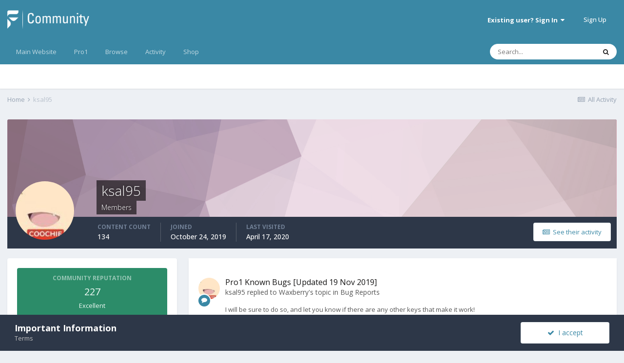

--- FILE ---
content_type: text/html;charset=UTF-8
request_url: https://community.fxtec.com/profile/6644-ksal95/
body_size: 12265
content:
<!DOCTYPE html>
<html lang="en-US" dir="ltr">
	<head>
		<meta charset="utf-8">
		<title>ksal95 - F(x)tec Community</title>
		
			<!-- Global site tag (gtag.js) - Google Analytics -->
<script async src="https://www.googletagmanager.com/gtag/js?id=UA-134563606-1"></script>
<script>
  window.dataLayer = window.dataLayer || [];
  function gtag(){dataLayer.push(arguments);}
  gtag('js', new Date());
 
  gtag('config', 'UA-134563606-1');
</script>
		
		

	<meta name="viewport" content="width=device-width, initial-scale=1">


	
	


	<meta name="twitter:card" content="summary" />


	
		<meta name="twitter:site" content="@thefxtec" />
	


	
		
			
				<meta property="og:site_name" content="F(x)tec Community">
			
		
	

	
		
			
				<meta property="og:locale" content="en_US">
			
		
	


	
		<link rel="canonical" href="https://community.fxtec.com/profile/6644-ksal95/" />
	




<link rel="manifest" href="https://community.fxtec.com/manifest.webmanifest/">
<meta name="msapplication-config" content="https://community.fxtec.com/browserconfig.xml/">
<meta name="msapplication-starturl" content="/">
<meta name="application-name" content="F(x)tec Community">

<meta name="apple-mobile-web-app-title" content="F(x)tec Community">

	<meta name="theme-color" content="#3a88a5">






		


	
		<link href="https://fonts.googleapis.com/css?family=Open%20Sans:300,300i,400,400i,500,700,700i" rel="stylesheet" referrerpolicy="origin">
	



	<link rel='stylesheet' href='https://community.fxtec.com/uploads/css_built_1/341e4a57816af3ba440d891ca87450ff_framework.css?v=0eeb801b9c1714749845' media='all'>

	<link rel='stylesheet' href='https://community.fxtec.com/uploads/css_built_1/05e81b71abe4f22d6eb8d1a929494829_responsive.css?v=0eeb801b9c1714749845' media='all'>

	<link rel='stylesheet' href='https://community.fxtec.com/uploads/css_built_1/90eb5adf50a8c640f633d47fd7eb1778_core.css?v=0eeb801b9c1714749845' media='all'>

	<link rel='stylesheet' href='https://community.fxtec.com/uploads/css_built_1/5a0da001ccc2200dc5625c3f3934497d_core_responsive.css?v=0eeb801b9c1714749845' media='all'>

	<link rel='stylesheet' href='https://community.fxtec.com/uploads/css_built_1/ffdbd8340d5c38a97b780eeb2549bc3f_profiles.css?v=0eeb801b9c1714749845' media='all'>

	<link rel='stylesheet' href='https://community.fxtec.com/uploads/css_built_1/f2ef08fd7eaff94a9763df0d2e2aaa1f_streams.css?v=0eeb801b9c1714749845' media='all'>

	<link rel='stylesheet' href='https://community.fxtec.com/uploads/css_built_1/9be4fe0d9dd3ee2160f368f53374cd3f_leaderboard.css?v=0eeb801b9c1714749845' media='all'>

	<link rel='stylesheet' href='https://community.fxtec.com/uploads/css_built_1/125515e1b6f230e3adf3a20c594b0cea_profiles_responsive.css?v=0eeb801b9c1714749845' media='all'>





<link rel='stylesheet' href='https://community.fxtec.com/uploads/css_built_1/258adbb6e4f3e83cd3b355f84e3fa002_custom.css?v=0eeb801b9c1714749845' media='all'>




		
		

	
	
		
		<link rel='shortcut icon' href='https://community.fxtec.com/uploads/monthly_2019_10/FXTEC-Favicon.png' type="image/png" sizes="100x100">
	

	</head>
	<body class='ipsApp ipsApp_front ipsJS_none ipsClearfix' data-controller='core.front.core.app' data-message="" data-pageApp='core' data-pageLocation='front' data-pageModule='members' data-pageController='profile' data-pageID='6644' >
		<a href='#ipsLayout_mainArea' class='ipsHide' title='Go to main content on this page' accesskey='m'>Jump to content</a>
		
			<div id='ipsLayout_header' class='ipsClearfix'>
				





				<header>
					<div class='ipsLayout_container'>
						


<a href='https://community.fxtec.com/' id='elLogo' accesskey='1'><img src="https://community.fxtec.com/uploads/monthly_2019_10/logolast.png.c2237781148166aae14988b1faad73f0.png" alt='F(x)tec Community'></a>

						

	<ul id='elUserNav' class='ipsList_inline cSignedOut ipsResponsive_showDesktop'>
		
		<li id='elSignInLink'>
			<a href='https://community.fxtec.com/login/' data-ipsMenu-closeOnClick="false" data-ipsMenu id='elUserSignIn'>
				Existing user? Sign In &nbsp;<i class='fa fa-caret-down'></i>
			</a>
			
<div id='elUserSignIn_menu' class='ipsMenu ipsMenu_auto ipsHide'>
	<form accept-charset='utf-8' method='post' action='https://community.fxtec.com/login/' data-controller="core.global.core.login">
		<input type="hidden" name="csrfKey" value="01ec67ecef1bafa299ad2e4588dc3417">
		<input type="hidden" name="ref" value="aHR0cHM6Ly9jb21tdW5pdHkuZnh0ZWMuY29tL3Byb2ZpbGUvNjY0NC1rc2FsOTUv">
		<div data-role="loginForm">
			
			
			
				
<div class="ipsPad ipsForm ipsForm_vertical">
	<h4 class="ipsType_sectionHead">Sign In</h4>
	<br><br>
	<ul class='ipsList_reset'>
		<li class="ipsFieldRow ipsFieldRow_noLabel ipsFieldRow_fullWidth">
			
			
				<input type="text" placeholder="Display Name or Email Address" name="auth" autocomplete="email">
			
		</li>
		<li class="ipsFieldRow ipsFieldRow_noLabel ipsFieldRow_fullWidth">
			<input type="password" placeholder="Password" name="password" autocomplete="current-password">
		</li>
		<li class="ipsFieldRow ipsFieldRow_checkbox ipsClearfix">
			<span class="ipsCustomInput">
				<input type="checkbox" name="remember_me" id="remember_me_checkbox" value="1" checked aria-checked="true">
				<span></span>
			</span>
			<div class="ipsFieldRow_content">
				<label class="ipsFieldRow_label" for="remember_me_checkbox">Remember me</label>
				<span class="ipsFieldRow_desc">Not recommended on shared computers</span>
			</div>
		</li>
		<li class="ipsFieldRow ipsFieldRow_fullWidth">
			<button type="submit" name="_processLogin" value="usernamepassword" class="ipsButton ipsButton_primary ipsButton_small" id="elSignIn_submit">Sign In</button>
			
				<p class="ipsType_right ipsType_small">
					
						<a href='https://community.fxtec.com/lostpassword/' data-ipsDialog data-ipsDialog-title='Forgot your password?'>
					
					Forgot your password?</a>
				</p>
			
		</li>
	</ul>
</div>
			
		</div>
	</form>
</div>
		</li>
		
			<li>
				
					<a href='https://community.fxtec.com/register/' data-ipsDialog data-ipsDialog-size='narrow' data-ipsDialog-title='Sign Up' id='elRegisterButton' class='ipsButton ipsButton_normal ipsButton_primary'>Sign Up</a>
				
			</li>
		
	</ul>

						
<ul class='ipsMobileHamburger ipsList_reset ipsResponsive_hideDesktop'>
	<li data-ipsDrawer data-ipsDrawer-drawerElem='#elMobileDrawer'>
		<a href='#'>
			
			
				
			
			
			
			<i class='fa fa-navicon'></i>
		</a>
	</li>
</ul>
					</div>
				</header>
				

	<nav data-controller='core.front.core.navBar' class=' ipsResponsive_showDesktop'>
		<div class='ipsNavBar_primary ipsLayout_container '>
			<ul data-role="primaryNavBar" class='ipsClearfix'>
				


	
		
		
		<li  id='elNavSecondary_16' data-role="navBarItem" data-navApp="core" data-navExt="CustomItem">
			
			
				<a href="https://www.fxtec.com" target='_blank' rel="noopener" data-navItem-id="16" >
					Main Website<span class='ipsNavBar_active__identifier'></span>
				</a>
			
			
		</li>
	
	

	
		
		
		<li  id='elNavSecondary_15' data-role="navBarItem" data-navApp="core" data-navExt="CustomItem">
			
			
				<a href="https://www.fxtec.com/pro1"  data-navItem-id="15" >
					Pro1<span class='ipsNavBar_active__identifier'></span>
				</a>
			
			
		</li>
	
	

	
		
		
		<li  id='elNavSecondary_1' data-role="navBarItem" data-navApp="core" data-navExt="CustomItem">
			
			
				<a href="https://community.fxtec.com"  data-navItem-id="1" >
					Browse<span class='ipsNavBar_active__identifier'></span>
				</a>
			
			
				<ul class='ipsNavBar_secondary ipsHide' data-role='secondaryNavBar'>
					


	
	

	
		
		
		<li  id='elNavSecondary_10' data-role="navBarItem" data-navApp="forums" data-navExt="Forums">
			
			
				<a href="https://community.fxtec.com"  data-navItem-id="10" >
					Forums<span class='ipsNavBar_active__identifier'></span>
				</a>
			
			
		</li>
	
	

	
	

	
		
		
		<li  id='elNavSecondary_13' data-role="navBarItem" data-navApp="core" data-navExt="OnlineUsers">
			
			
				<a href="https://community.fxtec.com/online/"  data-navItem-id="13" >
					Online Users<span class='ipsNavBar_active__identifier'></span>
				</a>
			
			
		</li>
	
	

	
		
		
		<li  id='elNavSecondary_14' data-role="navBarItem" data-navApp="core" data-navExt="Leaderboard">
			
			
				<a href="https://community.fxtec.com/leaderboard/"  data-navItem-id="14" >
					Leaderboard<span class='ipsNavBar_active__identifier'></span>
				</a>
			
			
		</li>
	
	

					<li class='ipsHide' id='elNavigationMore_1' data-role='navMore'>
						<a href='#' data-ipsMenu data-ipsMenu-appendTo='#elNavigationMore_1' id='elNavigationMore_1_dropdown'>More <i class='fa fa-caret-down'></i></a>
						<ul class='ipsHide ipsMenu ipsMenu_auto' id='elNavigationMore_1_dropdown_menu' data-role='moreDropdown'></ul>
					</li>
				</ul>
			
		</li>
	
	

	
		
		
		<li  id='elNavSecondary_2' data-role="navBarItem" data-navApp="core" data-navExt="CustomItem">
			
			
				<a href="https://community.fxtec.com/discover/"  data-navItem-id="2" >
					Activity<span class='ipsNavBar_active__identifier'></span>
				</a>
			
			
				<ul class='ipsNavBar_secondary ipsHide' data-role='secondaryNavBar'>
					


	
		
		
		<li  id='elNavSecondary_4' data-role="navBarItem" data-navApp="core" data-navExt="AllActivity">
			
			
				<a href="https://community.fxtec.com/discover/"  data-navItem-id="4" >
					All Activity<span class='ipsNavBar_active__identifier'></span>
				</a>
			
			
		</li>
	
	

	
	

	
	

	
	

	
		
		
		<li  id='elNavSecondary_8' data-role="navBarItem" data-navApp="core" data-navExt="Search">
			
			
				<a href="https://community.fxtec.com/search/"  data-navItem-id="8" >
					Search<span class='ipsNavBar_active__identifier'></span>
				</a>
			
			
		</li>
	
	

	
	

					<li class='ipsHide' id='elNavigationMore_2' data-role='navMore'>
						<a href='#' data-ipsMenu data-ipsMenu-appendTo='#elNavigationMore_2' id='elNavigationMore_2_dropdown'>More <i class='fa fa-caret-down'></i></a>
						<ul class='ipsHide ipsMenu ipsMenu_auto' id='elNavigationMore_2_dropdown_menu' data-role='moreDropdown'></ul>
					</li>
				</ul>
			
		</li>
	
	

	
		
		
		<li  id='elNavSecondary_17' data-role="navBarItem" data-navApp="core" data-navExt="CustomItem">
			
			
				<a href="https://store.fxtec.com/product/fxtec-pro1/"  data-navItem-id="17" >
					Shop<span class='ipsNavBar_active__identifier'></span>
				</a>
			
			
		</li>
	
	

				<li class='ipsHide' id='elNavigationMore' data-role='navMore'>
					<a href='#' data-ipsMenu data-ipsMenu-appendTo='#elNavigationMore' id='elNavigationMore_dropdown'>More</a>
					<ul class='ipsNavBar_secondary ipsHide' data-role='secondaryNavBar'>
						<li class='ipsHide' id='elNavigationMore_more' data-role='navMore'>
							<a href='#' data-ipsMenu data-ipsMenu-appendTo='#elNavigationMore_more' id='elNavigationMore_more_dropdown'>More <i class='fa fa-caret-down'></i></a>
							<ul class='ipsHide ipsMenu ipsMenu_auto' id='elNavigationMore_more_dropdown_menu' data-role='moreDropdown'></ul>
						</li>
					</ul>
				</li>
			</ul>
			

	<div id="elSearchWrapper">
		<div id='elSearch' class='' data-controller='core.front.core.quickSearch'>
			<form accept-charset='utf-8' action='//community.fxtec.com/search/?do=quicksearch' method='post'>
				<input type='search' id='elSearchField' placeholder='Search...' name='q' autocomplete='off' aria-label='Search'>
				<button class='cSearchSubmit' type="submit" aria-label='Search'><i class="fa fa-search"></i></button>
				<div id="elSearchExpanded">
					<div class="ipsMenu_title">
						Search In
					</div>
					<ul class="ipsSideMenu_list ipsSideMenu_withRadios ipsSideMenu_small" data-ipsSideMenu data-ipsSideMenu-type="radio" data-ipsSideMenu-responsive="false" data-role="searchContexts">
						<li>
							<span class='ipsSideMenu_item ipsSideMenu_itemActive' data-ipsMenuValue='all'>
								<input type="radio" name="type" value="all" checked id="elQuickSearchRadio_type_all">
								<label for='elQuickSearchRadio_type_all' id='elQuickSearchRadio_type_all_label'>Everywhere</label>
							</span>
						</li>
						
						
							<li>
								<span class='ipsSideMenu_item' data-ipsMenuValue='core_statuses_status'>
									<input type="radio" name="type" value="core_statuses_status" id="elQuickSearchRadio_type_core_statuses_status">
									<label for='elQuickSearchRadio_type_core_statuses_status' id='elQuickSearchRadio_type_core_statuses_status_label'>Status Updates</label>
								</span>
							</li>
						
						
						<li data-role="showMoreSearchContexts">
							<span class='ipsSideMenu_item' data-action="showMoreSearchContexts" data-exclude="core_statuses_status">
								More options...
							</span>
						</li>
					</ul>
					<div class="ipsMenu_title">
						Find results that contain...
					</div>
					<ul class='ipsSideMenu_list ipsSideMenu_withRadios ipsSideMenu_small ipsType_normal' role="radiogroup" data-ipsSideMenu data-ipsSideMenu-type="radio" data-ipsSideMenu-responsive="false" data-filterType='andOr'>
						
							<li>
								<span class='ipsSideMenu_item ipsSideMenu_itemActive' data-ipsMenuValue='or'>
									<input type="radio" name="search_and_or" value="or" checked id="elRadio_andOr_or">
									<label for='elRadio_andOr_or' id='elField_andOr_label_or'><em>Any</em> of my search term words</label>
								</span>
							</li>
						
							<li>
								<span class='ipsSideMenu_item ' data-ipsMenuValue='and'>
									<input type="radio" name="search_and_or" value="and"  id="elRadio_andOr_and">
									<label for='elRadio_andOr_and' id='elField_andOr_label_and'><em>All</em> of my search term words</label>
								</span>
							</li>
						
					</ul>
					<div class="ipsMenu_title">
						Find results in...
					</div>
					<ul class='ipsSideMenu_list ipsSideMenu_withRadios ipsSideMenu_small ipsType_normal' role="radiogroup" data-ipsSideMenu data-ipsSideMenu-type="radio" data-ipsSideMenu-responsive="false" data-filterType='searchIn'>
						<li>
							<span class='ipsSideMenu_item ipsSideMenu_itemActive' data-ipsMenuValue='all'>
								<input type="radio" name="search_in" value="all" checked id="elRadio_searchIn_and">
								<label for='elRadio_searchIn_and' id='elField_searchIn_label_all'>Content titles and body</label>
							</span>
						</li>
						<li>
							<span class='ipsSideMenu_item' data-ipsMenuValue='titles'>
								<input type="radio" name="search_in" value="titles" id="elRadio_searchIn_titles">
								<label for='elRadio_searchIn_titles' id='elField_searchIn_label_titles'>Content titles only</label>
							</span>
						</li>
					</ul>
				</div>
			</form>
		</div>
	</div>

		</div>
	</nav>

				
<ul id='elMobileNav' class='ipsResponsive_hideDesktop' data-controller='core.front.core.mobileNav'>
	
		
			<li id='elMobileBreadcrumb'>
				<a href='https://community.fxtec.com/'>
					<span>Home</span>
				</a>
			</li>
		
	
	
	
	<li >
		<a data-action="defaultStream" href='https://community.fxtec.com/discover/'><i class="fa fa-newspaper-o" aria-hidden="true"></i></a>
	</li>

	

	
		<li class='ipsJS_show'>
			<a href='https://community.fxtec.com/search/'><i class='fa fa-search'></i></a>
		</li>
	
</ul>
			</div>
		
		<main id='ipsLayout_body' class='ipsLayout_container'>
			<div id='ipsLayout_contentArea'>
				<div id='ipsLayout_contentWrapper'>
					
<nav class='ipsBreadcrumb ipsBreadcrumb_top ipsFaded_withHover'>
	

	<ul class='ipsList_inline ipsPos_right'>
		
		<li >
			<a data-action="defaultStream" class='ipsType_light '  href='https://community.fxtec.com/discover/'><i class="fa fa-newspaper-o" aria-hidden="true"></i> <span>All Activity</span></a>
		</li>
		
	</ul>

	<ul data-role="breadcrumbList">
		<li>
			<a title="Home" href='https://community.fxtec.com/'>
				<span>Home <i class='fa fa-angle-right'></i></span>
			</a>
		</li>
		
		
			<li>
				
					<a href='https://community.fxtec.com/profile/6644-ksal95/'>
						<span>ksal95 </span>
					</a>
				
			</li>
		
	</ul>
</nav>
					
					<div id='ipsLayout_mainArea'>
						
						
						
						

	




						

<!-- When altering this template be sure to also check for similar in the hovercard -->
<div data-controller='core.front.profile.main'>
	

<header data-role="profileHeader">
	<div class='ipsPageHead_special ' id='elProfileHeader' data-controller='core.global.core.coverPhoto' data-url="https://community.fxtec.com/profile/6644-ksal95/?csrfKey=01ec67ecef1bafa299ad2e4588dc3417" data-coverOffset='0'>
		
			<div class='ipsCoverPhoto_container' style="background-color: hsl(327, 100%, 80% )">
				<img src='https://community.fxtec.com/uploads/set_resources_1/84c1e40ea0e759e3f1505eb1788ddf3c_pattern.png' class='ipsCoverPhoto_photo' data-action="toggleCoverPhoto" alt=''>
			</div>
		
		
		<div class='ipsColumns ipsColumns_collapsePhone' data-hideOnCoverEdit>
			<div class='ipsColumn ipsColumn_fixed ipsColumn_narrow ipsPos_center' id='elProfilePhoto'>
				
					<a href="https://community.fxtec.com/uploads/monthly_2019_10/SPOILER_774524262986437.jpeg.8a4a5ceb5ea24ef57742ede436c6da7f.jpeg" data-ipsLightbox class='ipsUserPhoto ipsUserPhoto_xlarge'>					
						<img src='https://community.fxtec.com/uploads/monthly_2019_10/SPOILER_774524262986437.thumb.jpeg.6b7bb4d26a3f256f740caea2a93edeab.jpeg' alt=''>
					</a>
				
				
			</div>
			<div class='ipsColumn ipsColumn_fluid'>
				<div class='ipsPos_left ipsPad cProfileHeader_name ipsType_normal'>
					<h1 class='ipsType_reset ipsPageHead_barText'>
						ksal95

						
                        
					</h1>
					<span>
						<span class='ipsPageHead_barText'>Members</span>
					</span>
				</div>
				
					<ul class='ipsList_inline ipsPad ipsResponsive_hidePhone ipsResponsive_block ipsPos_left'>
						
							<li>

<div data-followApp='core' data-followArea='member' data-followID='6644'  data-controller='core.front.core.followButton'>
	
		

	
</div></li>
						
						
					</ul>
				
			</div>
		</div>
	</div>

	<div class='ipsGrid ipsAreaBackground ipsPad ipsResponsive_showPhone ipsResponsive_block'>
		
		
		

		
		
		<div data-role='switchView' class='ipsGrid_span12'>
			<div data-action="goToProfile" data-type='phone' class='ipsHide'>
				<a href='https://community.fxtec.com/profile/6644-ksal95/' class='ipsButton ipsButton_veryLight ipsButton_small ipsButton_fullWidth' title="ksal95's Profile"><i class='fa fa-user'></i></a>
			</div>
			<div data-action="browseContent" data-type='phone' class=''>
				<a href="https://community.fxtec.com/profile/6644-ksal95/content/" class='ipsButton ipsButton_veryLight ipsButton_small ipsButton_fullWidth'  title="ksal95's Content"><i class='fa fa-newspaper-o'></i></a>
			</div>
		</div>
	</div>

	<div id='elProfileStats' class='ipsClearfix sm:ipsPadding ipsResponsive_pull'>
		<div data-role='switchView' class='ipsResponsive_hidePhone ipsPos_right'>
			<a href='https://community.fxtec.com/profile/6644-ksal95/' class='ipsButton ipsButton_veryLight ipsButton_small ipsPos_right ipsHide' data-action="goToProfile" data-type='full' title="ksal95's Profile"><i class='fa fa-user'></i> <span class='ipsResponsive_showDesktop ipsResponsive_inline'>&nbsp;View Profile</span></a>
			<a href="https://community.fxtec.com/profile/6644-ksal95/content/" class='ipsButton ipsButton_veryLight ipsButton_small ipsPos_right ' data-action="browseContent" data-type='full' title="ksal95's Content"><i class='fa fa-newspaper-o'></i> <span class='ipsResponsive_showDesktop ipsResponsive_inline'>&nbsp;See their activity</span></a>
		</div>
		<ul class='ipsList_reset ipsFlex ipsFlex-ai:center ipsFlex-fw:wrap ipsPos_left ipsResponsive_noFloat'>
			<li>
				<h4 class='ipsType_minorHeading'>Content Count</h4>
				134
			</li>
			<li>
				<h4 class='ipsType_minorHeading'>Joined</h4>
				<time datetime='2019-10-24T14:50:22Z' title='10/24/2019 02:50  PM' data-short='6 yr'>October 24, 2019</time>
			</li>
            
			<li>
				<h4 class='ipsType_minorHeading'>Last visited</h4>
				<span>
					
                    <time datetime='2020-04-17T02:43:12Z' title='04/17/2020 02:43  AM' data-short='5 yr'>April 17, 2020</time>
				</span>
			</li>
            
			
		</ul>
	</div>
</header>
	<div data-role="profileContent" class='ipsSpacer_top'>

		<div class='ipsColumns ipsColumns_collapseTablet' data-controller="core.front.profile.body">
			<div class='ipsColumn ipsColumn_fixed ipsColumn_veryWide' id='elProfileInfoColumn'>
				<div class='ipsPadding ipsBox ipsResponsive_pull'>
					
					
						
						<div class='cProfileSidebarBlock ipsMargin_bottom'>
							
								<div class='cProfileRepScore ipsPad_half cProfileRepScore_positive'>
									<h2 class='ipsType_minorHeading'>Community Reputation</h2>
									<span class='cProfileRepScore_points'>227</span>
									
										<span class='cProfileRepScore_title'>Excellent</span>
									
									
								</div>
							
						</div>
					
					
					
                        
                    
					
	 				
					
					
					
						<div class='ipsWidget ipsWidget_vertical cProfileSidebarBlock ipsBox ipsBox--child ipsSpacer_bottom' data-controller='core.front.profile.toggleBlock'>
							


	
	<h2 class='ipsWidget_title ipsType_reset'>
		

		Recent Profile Visitors
	</h2>
	<div class='ipsWidget_inner ipsPad'>
		<span class='ipsType_light'>
			1,441 profile views
		</span>
		
			<ul class='ipsDataList ipsDataList_reducedSpacing ipsSpacer_top'>
			
				<li class='ipsDataItem'>
					<div class='ipsType_center ipsDataItem_icon'>
						


	<a href="https://community.fxtec.com/profile/10749-angelina2105/" data-ipsHover data-ipsHover-target="https://community.fxtec.com/profile/10749-angelina2105/?do=hovercard" class="ipsUserPhoto ipsUserPhoto_tiny" title="Go to Angelina2105's profile">
		<img src='data:image/svg+xml,%3Csvg%20xmlns%3D%22http%3A%2F%2Fwww.w3.org%2F2000%2Fsvg%22%20viewBox%3D%220%200%201024%201024%22%20style%3D%22background%3A%23c4627d%22%3E%3Cg%3E%3Ctext%20text-anchor%3D%22middle%22%20dy%3D%22.35em%22%20x%3D%22512%22%20y%3D%22512%22%20fill%3D%22%23ffffff%22%20font-size%3D%22700%22%20font-family%3D%22-apple-system%2C%20BlinkMacSystemFont%2C%20Roboto%2C%20Helvetica%2C%20Arial%2C%20sans-serif%22%3EA%3C%2Ftext%3E%3C%2Fg%3E%3C%2Fsvg%3E' alt='Angelina2105'>
	</a>

					</div>
					<div class='ipsDataItem_main'>
						<h3 class='ipsDataItem_title'>

<a href='https://community.fxtec.com/profile/10749-angelina2105/' data-ipsHover data-ipsHover-target='https://community.fxtec.com/profile/10749-angelina2105/?do=hovercard&amp;referrer=https%253A%252F%252Fcommunity.fxtec.com%252Fprofile%252F6644-ksal95%252F' title="Go to Angelina2105's profile" class="ipsType_break">Angelina2105</a></h3>
						<p class='ipsDataItem_meta ipsType_light'><time datetime='2023-12-05T12:21:06Z' title='12/05/2023 12:21  PM' data-short='2 yr'>December 5, 2023</time></p>
					</div>
				</li>
			
				<li class='ipsDataItem'>
					<div class='ipsType_center ipsDataItem_icon'>
						


	<a href="https://community.fxtec.com/profile/7949-stucadoor2/" data-ipsHover data-ipsHover-target="https://community.fxtec.com/profile/7949-stucadoor2/?do=hovercard" class="ipsUserPhoto ipsUserPhoto_tiny" title="Go to Stucadoor2's profile">
		<img src='data:image/svg+xml,%3Csvg%20xmlns%3D%22http%3A%2F%2Fwww.w3.org%2F2000%2Fsvg%22%20viewBox%3D%220%200%201024%201024%22%20style%3D%22background%3A%23626cc4%22%3E%3Cg%3E%3Ctext%20text-anchor%3D%22middle%22%20dy%3D%22.35em%22%20x%3D%22512%22%20y%3D%22512%22%20fill%3D%22%23ffffff%22%20font-size%3D%22700%22%20font-family%3D%22-apple-system%2C%20BlinkMacSystemFont%2C%20Roboto%2C%20Helvetica%2C%20Arial%2C%20sans-serif%22%3ES%3C%2Ftext%3E%3C%2Fg%3E%3C%2Fsvg%3E' alt='Stucadoor2'>
	</a>

					</div>
					<div class='ipsDataItem_main'>
						<h3 class='ipsDataItem_title'>

<a href='https://community.fxtec.com/profile/7949-stucadoor2/' data-ipsHover data-ipsHover-target='https://community.fxtec.com/profile/7949-stucadoor2/?do=hovercard&amp;referrer=https%253A%252F%252Fcommunity.fxtec.com%252Fprofile%252F6644-ksal95%252F' title="Go to Stucadoor2's profile" class="ipsType_break">Stucadoor2</a></h3>
						<p class='ipsDataItem_meta ipsType_light'><time datetime='2020-09-29T18:27:51Z' title='09/29/2020 06:27  PM' data-short='5 yr'>September 29, 2020</time></p>
					</div>
				</li>
			
				<li class='ipsDataItem'>
					<div class='ipsType_center ipsDataItem_icon'>
						


	<a href="https://community.fxtec.com/profile/5561-netman/" data-ipsHover data-ipsHover-target="https://community.fxtec.com/profile/5561-netman/?do=hovercard" class="ipsUserPhoto ipsUserPhoto_tiny" title="Go to netman's profile">
		<img src='https://community.fxtec.com/uploads/monthly_2019_10/boot.thumb.jpg.efce8e77debe93f3dba90ad8b8dba85a.jpg' alt='netman'>
	</a>

					</div>
					<div class='ipsDataItem_main'>
						<h3 class='ipsDataItem_title'>

<a href='https://community.fxtec.com/profile/5561-netman/' data-ipsHover data-ipsHover-target='https://community.fxtec.com/profile/5561-netman/?do=hovercard&amp;referrer=https%253A%252F%252Fcommunity.fxtec.com%252Fprofile%252F6644-ksal95%252F' title="Go to netman's profile" class="ipsType_break">netman</a></h3>
						<p class='ipsDataItem_meta ipsType_light'><time datetime='2020-04-09T16:51:14Z' title='04/09/2020 04:51  PM' data-short='5 yr'>April 9, 2020</time></p>
					</div>
				</li>
			
				<li class='ipsDataItem'>
					<div class='ipsType_center ipsDataItem_icon'>
						


	<a href="https://community.fxtec.com/profile/7744-zamasu/" data-ipsHover data-ipsHover-target="https://community.fxtec.com/profile/7744-zamasu/?do=hovercard" class="ipsUserPhoto ipsUserPhoto_tiny" title="Go to Zamasu's profile">
		<img src='data:image/svg+xml,%3Csvg%20xmlns%3D%22http%3A%2F%2Fwww.w3.org%2F2000%2Fsvg%22%20viewBox%3D%220%200%201024%201024%22%20style%3D%22background%3A%23c46362%22%3E%3Cg%3E%3Ctext%20text-anchor%3D%22middle%22%20dy%3D%22.35em%22%20x%3D%22512%22%20y%3D%22512%22%20fill%3D%22%23ffffff%22%20font-size%3D%22700%22%20font-family%3D%22-apple-system%2C%20BlinkMacSystemFont%2C%20Roboto%2C%20Helvetica%2C%20Arial%2C%20sans-serif%22%3EZ%3C%2Ftext%3E%3C%2Fg%3E%3C%2Fsvg%3E' alt='Zamasu'>
	</a>

					</div>
					<div class='ipsDataItem_main'>
						<h3 class='ipsDataItem_title'>

<a href='https://community.fxtec.com/profile/7744-zamasu/' data-ipsHover data-ipsHover-target='https://community.fxtec.com/profile/7744-zamasu/?do=hovercard&amp;referrer=https%253A%252F%252Fcommunity.fxtec.com%252Fprofile%252F6644-ksal95%252F' title="Go to Zamasu's profile" class="ipsType_break">Zamasu</a></h3>
						<p class='ipsDataItem_meta ipsType_light'><time datetime='2020-01-14T17:11:25Z' title='01/14/2020 05:11  PM' data-short='5 yr'>January 14, 2020</time></p>
					</div>
				</li>
			
				<li class='ipsDataItem'>
					<div class='ipsType_center ipsDataItem_icon'>
						


	<a href="https://community.fxtec.com/profile/7772-resister/" data-ipsHover data-ipsHover-target="https://community.fxtec.com/profile/7772-resister/?do=hovercard" class="ipsUserPhoto ipsUserPhoto_tiny" title="Go to resister's profile">
		<img src='data:image/svg+xml,%3Csvg%20xmlns%3D%22http%3A%2F%2Fwww.w3.org%2F2000%2Fsvg%22%20viewBox%3D%220%200%201024%201024%22%20style%3D%22background%3A%237462c4%22%3E%3Cg%3E%3Ctext%20text-anchor%3D%22middle%22%20dy%3D%22.35em%22%20x%3D%22512%22%20y%3D%22512%22%20fill%3D%22%23ffffff%22%20font-size%3D%22700%22%20font-family%3D%22-apple-system%2C%20BlinkMacSystemFont%2C%20Roboto%2C%20Helvetica%2C%20Arial%2C%20sans-serif%22%3ER%3C%2Ftext%3E%3C%2Fg%3E%3C%2Fsvg%3E' alt='resister'>
	</a>

					</div>
					<div class='ipsDataItem_main'>
						<h3 class='ipsDataItem_title'>

<a href='https://community.fxtec.com/profile/7772-resister/' data-ipsHover data-ipsHover-target='https://community.fxtec.com/profile/7772-resister/?do=hovercard&amp;referrer=https%253A%252F%252Fcommunity.fxtec.com%252Fprofile%252F6644-ksal95%252F' title="Go to resister's profile" class="ipsType_break">resister</a></h3>
						<p class='ipsDataItem_meta ipsType_light'><time datetime='2020-01-08T03:47:46Z' title='01/08/2020 03:47  AM' data-short='6 yr'>January 8, 2020</time></p>
					</div>
				</li>
			
			</ul>
		
	</div>

		
						</div>
					
				</div>

			</div>
			<section class='ipsColumn ipsColumn_fluid'>
				<div class='ipsBox ipsResponsive_pull'>
					

<div id='elProfileTabs_content' class='ipsTabs_panels ipsPadding ipsAreaBackground_reset'>
	
		
			<div id="ipsTabs_elProfileTabs_elProfileTab_activity_panel" class='ipsTabs_panel ipsAreaBackground_reset'>
				
<div data-controller="core.front.statuses.statusFeed">
	
	
		<ol class='ipsStream ipsList_reset' data-role='activityStream' id='elProfileActivityOverview'>
			
				

<li class='ipsStreamItem ipsStreamItem_contentBlock ipsStreamItem_expanded ipsAreaBackground_reset ipsPad  ' data-role='activityItem' data-timestamp='1580673460'>
	<div class='ipsStreamItem_container ipsClearfix'>
		
			
			<div class='ipsStreamItem_header ipsPhotoPanel ipsPhotoPanel_mini'>
								
					<span class='ipsStreamItem_contentType' data-ipsTooltip title='Post'><i class='fa fa-comment'></i></span>
				
				

	<a href="https://community.fxtec.com/profile/6644-ksal95/" data-ipsHover data-ipsHover-target="https://community.fxtec.com/profile/6644-ksal95/?do=hovercard" class="ipsUserPhoto ipsUserPhoto_mini" title="Go to ksal95's profile">
		<img src='https://community.fxtec.com/uploads/monthly_2019_10/SPOILER_774524262986437.thumb.jpeg.6b7bb4d26a3f256f740caea2a93edeab.jpeg' alt='ksal95'>
	</a>

				<div class=''>
					
					<h2 class='ipsType_reset ipsStreamItem_title ipsContained_container ipsStreamItem_titleSmall'>
						
						
						<span class='ipsType_break ipsContained'>
							<a href='https://community.fxtec.com/topic/2464-pro1-known-bugs-updated-19-nov-2019/?do=findComment&amp;comment=43093' data-linkType="link" data-searchable> Pro1 Known Bugs [Updated 19 Nov 2019]</a>
						</span>
						
					</h2>
					
						<p class='ipsType_reset ipsStreamItem_status ipsType_blendLinks'>
							
<a href='https://community.fxtec.com/profile/6644-ksal95/' data-ipsHover data-ipsHover-target='https://community.fxtec.com/profile/6644-ksal95/?do=hovercard' title="Go to ksal95's profile" class="ipsType_break">ksal95</a> replied to 
<a href='https://community.fxtec.com/profile/5215-waxberry/' data-ipsHover data-ipsHover-target='https://community.fxtec.com/profile/5215-waxberry/?do=hovercard' title="Go to Waxberry's profile" class="ipsType_break">Waxberry</a>'s topic in <a href='https://community.fxtec.com/?forumId=48'>Bug Reports</a>
						</p>
					
					
						
					
				</div>
			</div>
			
				<div class='ipsStreamItem_snippet ipsType_break'>
					
					 	

	<div class='ipsType_richText ipsContained ipsType_medium'>
		<div data-ipsTruncate data-ipsTruncate-type='remove' data-ipsTruncate-size='3 lines' data-ipsTruncate-watch='false'>
			I will be sure to do so, and let you know if there are any other keys that make it work!
		</div>
	</div>

					
				</div>
				<ul class='ipsList_inline ipsStreamItem_meta ipsGap:1'>
					<li class='ipsType_light ipsType_medium'>
						<a href='https://community.fxtec.com/topic/2464-pro1-known-bugs-updated-19-nov-2019/?do=findComment&amp;comment=43093' class='ipsType_blendLinks'><i class='fa fa-clock-o'></i> <time datetime='2020-02-02T19:57:40Z' title='02/02/2020 07:57  PM' data-short='5 yr'>February 2, 2020</time></a>
					</li>
					
						<li class='ipsType_light ipsType_medium'>
							<a href='https://community.fxtec.com/topic/2464-pro1-known-bugs-updated-19-nov-2019/?do=findComment&amp;comment=43093' class='ipsType_blendLinks'>
								
									<i class='fa fa-comment'></i> 366 replies
								
							</a>
						</li>
					
					
						
							<li>


	<div class='ipsReactOverview ipsReactOverview_small ipsType_light'>
		<ul>
			<li class='ipsReactOverview_repCount'>
				1
			</li>
			
				
				<li>
					
						<span data-ipsTooltip title="Like">
					
							<img src='https://community.fxtec.com/uploads/reactions/react_like.png' alt="Like">
					
						</span>
					
				</li>
			
		</ul>
	</div>
</li>
						
					
					
				</ul>
			
		
	</div>
</li>
			
				

<li class='ipsStreamItem ipsStreamItem_contentBlock ipsStreamItem_expanded ipsAreaBackground_reset ipsPad  ' data-role='activityItem' data-timestamp='1580565858'>
	<div class='ipsStreamItem_container ipsClearfix'>
		
			
			<div class='ipsStreamItem_header ipsPhotoPanel ipsPhotoPanel_mini'>
								
					<span class='ipsStreamItem_contentType' data-ipsTooltip title='Post'><i class='fa fa-comment'></i></span>
				
				

	<a href="https://community.fxtec.com/profile/6644-ksal95/" data-ipsHover data-ipsHover-target="https://community.fxtec.com/profile/6644-ksal95/?do=hovercard" class="ipsUserPhoto ipsUserPhoto_mini" title="Go to ksal95's profile">
		<img src='https://community.fxtec.com/uploads/monthly_2019_10/SPOILER_774524262986437.thumb.jpeg.6b7bb4d26a3f256f740caea2a93edeab.jpeg' alt='ksal95'>
	</a>

				<div class=''>
					
					<h2 class='ipsType_reset ipsStreamItem_title ipsContained_container ipsStreamItem_titleSmall'>
						
						
						<span class='ipsType_break ipsContained'>
							<a href='https://community.fxtec.com/topic/2464-pro1-known-bugs-updated-19-nov-2019/?do=findComment&amp;comment=42979' data-linkType="link" data-searchable> Pro1 Known Bugs [Updated 19 Nov 2019]</a>
						</span>
						
					</h2>
					
						<p class='ipsType_reset ipsStreamItem_status ipsType_blendLinks'>
							
<a href='https://community.fxtec.com/profile/6644-ksal95/' data-ipsHover data-ipsHover-target='https://community.fxtec.com/profile/6644-ksal95/?do=hovercard' title="Go to ksal95's profile" class="ipsType_break">ksal95</a> replied to 
<a href='https://community.fxtec.com/profile/5215-waxberry/' data-ipsHover data-ipsHover-target='https://community.fxtec.com/profile/5215-waxberry/?do=hovercard' title="Go to Waxberry's profile" class="ipsType_break">Waxberry</a>'s topic in <a href='https://community.fxtec.com/?forumId=48'>Bug Reports</a>
						</p>
					
					
						
					
				</div>
			</div>
			
				<div class='ipsStreamItem_snippet ipsType_break'>
					
					 	

	<div class='ipsType_richText ipsContained ipsType_medium'>
		<div data-ipsTruncate data-ipsTruncate-type='remove' data-ipsTruncate-size='3 lines' data-ipsTruncate-watch='false'>
			I've noticed that if my keyboard stops responding, rather than rebooting, I just tap j and it starts working again.  I have done so multiple times since getting my Pro¹ on Tuesday and just thought I'd chime in.
		</div>
	</div>

					
				</div>
				<ul class='ipsList_inline ipsStreamItem_meta ipsGap:1'>
					<li class='ipsType_light ipsType_medium'>
						<a href='https://community.fxtec.com/topic/2464-pro1-known-bugs-updated-19-nov-2019/?do=findComment&amp;comment=42979' class='ipsType_blendLinks'><i class='fa fa-clock-o'></i> <time datetime='2020-02-01T14:04:18Z' title='02/01/2020 02:04  PM' data-short='5 yr'>February 1, 2020</time></a>
					</li>
					
						<li class='ipsType_light ipsType_medium'>
							<a href='https://community.fxtec.com/topic/2464-pro1-known-bugs-updated-19-nov-2019/?do=findComment&amp;comment=42979' class='ipsType_blendLinks'>
								
									<i class='fa fa-comment'></i> 366 replies
								
							</a>
						</li>
					
					
						
							<li>


	<div class='ipsReactOverview ipsReactOverview_small ipsType_light'>
		<ul>
			<li class='ipsReactOverview_repCount'>
				4
			</li>
			
				
				<li>
					
						<span data-ipsTooltip title="Like">
					
							<img src='https://community.fxtec.com/uploads/reactions/react_like.png' alt="Like">
					
						</span>
					
				</li>
			
				
				<li>
					
						<span data-ipsTooltip title="Thanks">
					
							<img src='https://community.fxtec.com/uploads/reactions/react_thanks.png' alt="Thanks">
					
						</span>
					
				</li>
			
		</ul>
	</div>
</li>
						
					
					
				</ul>
			
		
	</div>
</li>
			
				

<li class='ipsStreamItem ipsStreamItem_contentBlock ipsStreamItem_expanded ipsAreaBackground_reset ipsPad  ' data-role='activityItem' data-timestamp='1580060992'>
	<div class='ipsStreamItem_container ipsClearfix'>
		
			
			<div class='ipsStreamItem_header ipsPhotoPanel ipsPhotoPanel_mini'>
								
					<span class='ipsStreamItem_contentType' data-ipsTooltip title='Post'><i class='fa fa-comment'></i></span>
				
				

	<a href="https://community.fxtec.com/profile/6644-ksal95/" data-ipsHover data-ipsHover-target="https://community.fxtec.com/profile/6644-ksal95/?do=hovercard" class="ipsUserPhoto ipsUserPhoto_mini" title="Go to ksal95's profile">
		<img src='https://community.fxtec.com/uploads/monthly_2019_10/SPOILER_774524262986437.thumb.jpeg.6b7bb4d26a3f256f740caea2a93edeab.jpeg' alt='ksal95'>
	</a>

				<div class=''>
					
					<h2 class='ipsType_reset ipsStreamItem_title ipsContained_container ipsStreamItem_titleSmall'>
						
						
						<span class='ipsType_break ipsContained'>
							<a href='https://community.fxtec.com/topic/2616-memory-cards-recommendations-and-suggestions/?do=findComment&amp;comment=41569' data-linkType="link" data-searchable> Memory Cards. Recommendations and Suggestions.</a>
						</span>
						
					</h2>
					
						<p class='ipsType_reset ipsStreamItem_status ipsType_blendLinks'>
							
<a href='https://community.fxtec.com/profile/6644-ksal95/' data-ipsHover data-ipsHover-target='https://community.fxtec.com/profile/6644-ksal95/?do=hovercard' title="Go to ksal95's profile" class="ipsType_break">ksal95</a> replied to 
<a href='https://community.fxtec.com/profile/7822-mickh/' data-ipsHover data-ipsHover-target='https://community.fxtec.com/profile/7822-mickh/?do=hovercard' title="Go to MickH's profile" class="ipsType_break">MickH</a>'s topic in <a href='https://community.fxtec.com/?forumId=46'>Pro1 - Thoughts &amp; questions</a>
						</p>
					
					
						
					
				</div>
			</div>
			
				<div class='ipsStreamItem_snippet ipsType_break'>
					
					 	

	<div class='ipsType_richText ipsContained ipsType_medium'>
		<div data-ipsTruncate data-ipsTruncate-type='remove' data-ipsTruncate-size='3 lines' data-ipsTruncate-watch='false'>
			Good to know my CV 512 GB card will work 😁
		</div>
	</div>

					
				</div>
				<ul class='ipsList_inline ipsStreamItem_meta ipsGap:1'>
					<li class='ipsType_light ipsType_medium'>
						<a href='https://community.fxtec.com/topic/2616-memory-cards-recommendations-and-suggestions/?do=findComment&amp;comment=41569' class='ipsType_blendLinks'><i class='fa fa-clock-o'></i> <time datetime='2020-01-26T17:49:52Z' title='01/26/2020 05:49  PM' data-short='5 yr'>January 26, 2020</time></a>
					</li>
					
						<li class='ipsType_light ipsType_medium'>
							<a href='https://community.fxtec.com/topic/2616-memory-cards-recommendations-and-suggestions/?do=findComment&amp;comment=41569' class='ipsType_blendLinks'>
								
									<i class='fa fa-comment'></i> 85 replies
								
							</a>
						</li>
					
					
					
				</ul>
			
		
	</div>
</li>
			
				

<li class='ipsStreamItem ipsStreamItem_contentBlock ipsStreamItem_expanded ipsAreaBackground_reset ipsPad  ' data-role='activityItem' data-timestamp='1580013313'>
	<div class='ipsStreamItem_container ipsClearfix'>
		
			
			<div class='ipsStreamItem_header ipsPhotoPanel ipsPhotoPanel_mini'>
								
					<span class='ipsStreamItem_contentType' data-ipsTooltip title='Post'><i class='fa fa-comment'></i></span>
				
				

	<a href="https://community.fxtec.com/profile/6644-ksal95/" data-ipsHover data-ipsHover-target="https://community.fxtec.com/profile/6644-ksal95/?do=hovercard" class="ipsUserPhoto ipsUserPhoto_mini" title="Go to ksal95's profile">
		<img src='https://community.fxtec.com/uploads/monthly_2019_10/SPOILER_774524262986437.thumb.jpeg.6b7bb4d26a3f256f740caea2a93edeab.jpeg' alt='ksal95'>
	</a>

				<div class=''>
					
					<h2 class='ipsType_reset ipsStreamItem_title ipsContained_container ipsStreamItem_titleSmall'>
						
						
						<span class='ipsType_break ipsContained'>
							<a href='https://community.fxtec.com/topic/2525-usa-pro1-waiting-room/?do=findComment&amp;comment=41503' data-linkType="link" data-searchable> USA Pro1 Waiting Room</a>
						</span>
						
					</h2>
					
						<p class='ipsType_reset ipsStreamItem_status ipsType_blendLinks'>
							
<a href='https://community.fxtec.com/profile/6644-ksal95/' data-ipsHover data-ipsHover-target='https://community.fxtec.com/profile/6644-ksal95/?do=hovercard' title="Go to ksal95's profile" class="ipsType_break">ksal95</a> replied to 
<a href='https://community.fxtec.com/profile/5438-d1ggs/' data-ipsHover data-ipsHover-target='https://community.fxtec.com/profile/5438-d1ggs/?do=hovercard' title="Go to D1ggs's profile" class="ipsType_break">D1ggs</a>'s topic in <a href='https://community.fxtec.com/?forumId=44'>General Discussion</a>
						</p>
					
					
						
					
				</div>
			</div>
			
				<div class='ipsStreamItem_snippet ipsType_break'>
					
					 	

	<div class='ipsType_richText ipsContained ipsType_medium'>
		<div data-ipsTruncate data-ipsTruncate-type='remove' data-ipsTruncate-size='3 lines' data-ipsTruncate-watch='false'>
			Captains log: I can't remember what day it is.  It's been so long since the last time I've used a QWERTY keyboard.  The slabs have taken over every country, it's terrible, all those innocent people have been brainwashed.  I had started to give up hope, but the Brits retaliated.  We have got to help the resistance, my battery is almost out, long live THE CLACK!
		</div>
	</div>

					
				</div>
				<ul class='ipsList_inline ipsStreamItem_meta ipsGap:1'>
					<li class='ipsType_light ipsType_medium'>
						<a href='https://community.fxtec.com/topic/2525-usa-pro1-waiting-room/?do=findComment&amp;comment=41503' class='ipsType_blendLinks'><i class='fa fa-clock-o'></i> <time datetime='2020-01-26T04:35:13Z' title='01/26/2020 04:35  AM' data-short='5 yr'>January 26, 2020</time></a>
					</li>
					
						<li class='ipsType_light ipsType_medium'>
							<a href='https://community.fxtec.com/topic/2525-usa-pro1-waiting-room/?do=findComment&amp;comment=41503' class='ipsType_blendLinks'>
								
									<i class='fa fa-comment'></i> 84 replies
								
							</a>
						</li>
					
					
						
							<li>


	<div class='ipsReactOverview ipsReactOverview_small ipsType_light'>
		<ul>
			<li class='ipsReactOverview_repCount'>
				6
			</li>
			
				
				<li>
					
						<span data-ipsTooltip title="Like">
					
							<img src='https://community.fxtec.com/uploads/reactions/react_like.png' alt="Like">
					
						</span>
					
				</li>
			
				
				<li>
					
						<span data-ipsTooltip title="Haha">
					
							<img src='https://community.fxtec.com/uploads/reactions/react_haha.png' alt="Haha">
					
						</span>
					
				</li>
			
		</ul>
	</div>
</li>
						
					
					
				</ul>
			
		
	</div>
</li>
			
				

<li class='ipsStreamItem ipsStreamItem_contentBlock ipsStreamItem_expanded ipsAreaBackground_reset ipsPad  ' data-role='activityItem' data-timestamp='1579874782'>
	<div class='ipsStreamItem_container ipsClearfix'>
		
			
			<div class='ipsStreamItem_header ipsPhotoPanel ipsPhotoPanel_mini'>
								
					<span class='ipsStreamItem_contentType' data-ipsTooltip title='Post'><i class='fa fa-comment'></i></span>
				
				

	<a href="https://community.fxtec.com/profile/6644-ksal95/" data-ipsHover data-ipsHover-target="https://community.fxtec.com/profile/6644-ksal95/?do=hovercard" class="ipsUserPhoto ipsUserPhoto_mini" title="Go to ksal95's profile">
		<img src='https://community.fxtec.com/uploads/monthly_2019_10/SPOILER_774524262986437.thumb.jpeg.6b7bb4d26a3f256f740caea2a93edeab.jpeg' alt='ksal95'>
	</a>

				<div class=''>
					
					<h2 class='ipsType_reset ipsStreamItem_title ipsContained_container ipsStreamItem_titleSmall'>
						
						
						<span class='ipsType_break ipsContained'>
							<a href='https://community.fxtec.com/topic/2615-social-media-revamp/?do=findComment&amp;comment=41239' data-linkType="link" data-searchable> Social media revamp</a>
						</span>
						
					</h2>
					
						<p class='ipsType_reset ipsStreamItem_status ipsType_blendLinks'>
							
<a href='https://community.fxtec.com/profile/6644-ksal95/' data-ipsHover data-ipsHover-target='https://community.fxtec.com/profile/6644-ksal95/?do=hovercard' title="Go to ksal95's profile" class="ipsType_break">ksal95</a> replied to 
<a href='https://community.fxtec.com/profile/7863-elysia/' data-ipsHover data-ipsHover-target='https://community.fxtec.com/profile/7863-elysia/?do=hovercard' title="Go to Elysia's profile" class="ipsType_break">Elysia</a>'s topic in <a href='https://community.fxtec.com/?forumId=44'>General Discussion</a>
						</p>
					
					
						
					
				</div>
			</div>
			
				<div class='ipsStreamItem_snippet ipsType_break'>
					
					 	

	<div class='ipsType_richText ipsContained ipsType_medium'>
		<div data-ipsTruncate data-ipsTruncate-type='remove' data-ipsTruncate-size='3 lines' data-ipsTruncate-watch='false'>
			I hate to correct you, but it was Clackraham Clickoln 🤓
		</div>
	</div>

					
				</div>
				<ul class='ipsList_inline ipsStreamItem_meta ipsGap:1'>
					<li class='ipsType_light ipsType_medium'>
						<a href='https://community.fxtec.com/topic/2615-social-media-revamp/?do=findComment&amp;comment=41239' class='ipsType_blendLinks'><i class='fa fa-clock-o'></i> <time datetime='2020-01-24T14:06:22Z' title='01/24/2020 02:06  PM' data-short='5 yr'>January 24, 2020</time></a>
					</li>
					
						<li class='ipsType_light ipsType_medium'>
							<a href='https://community.fxtec.com/topic/2615-social-media-revamp/?do=findComment&amp;comment=41239' class='ipsType_blendLinks'>
								
									<i class='fa fa-comment'></i> 24 replies
								
							</a>
						</li>
					
					
						
							<li>


	<div class='ipsReactOverview ipsReactOverview_small ipsType_light'>
		<ul>
			<li class='ipsReactOverview_repCount'>
				3
			</li>
			
				
				<li>
					
						<span data-ipsTooltip title="Haha">
					
							<img src='https://community.fxtec.com/uploads/reactions/react_haha.png' alt="Haha">
					
						</span>
					
				</li>
			
		</ul>
	</div>
</li>
						
					
					
				</ul>
			
		
	</div>
</li>
			
				

<li class='ipsStreamItem ipsStreamItem_contentBlock ipsStreamItem_expanded ipsAreaBackground_reset ipsPad  ' data-role='activityItem' data-timestamp='1579798508'>
	<div class='ipsStreamItem_container ipsClearfix'>
		
			
			<div class='ipsStreamItem_header ipsPhotoPanel ipsPhotoPanel_mini'>
								
					<span class='ipsStreamItem_contentType' data-ipsTooltip title='Post'><i class='fa fa-comment'></i></span>
				
				

	<a href="https://community.fxtec.com/profile/6644-ksal95/" data-ipsHover data-ipsHover-target="https://community.fxtec.com/profile/6644-ksal95/?do=hovercard" class="ipsUserPhoto ipsUserPhoto_mini" title="Go to ksal95's profile">
		<img src='https://community.fxtec.com/uploads/monthly_2019_10/SPOILER_774524262986437.thumb.jpeg.6b7bb4d26a3f256f740caea2a93edeab.jpeg' alt='ksal95'>
	</a>

				<div class=''>
					
					<h2 class='ipsType_reset ipsStreamItem_title ipsContained_container ipsStreamItem_titleSmall'>
						
						
						<span class='ipsType_break ipsContained'>
							<a href='https://community.fxtec.com/topic/2629-today-is-my-birthday/?do=findComment&amp;comment=41048' data-linkType="link" data-searchable> Today is my Birthday</a>
						</span>
						
					</h2>
					
						<p class='ipsType_reset ipsStreamItem_status ipsType_blendLinks'>
							
<a href='https://community.fxtec.com/profile/6644-ksal95/' data-ipsHover data-ipsHover-target='https://community.fxtec.com/profile/6644-ksal95/?do=hovercard' title="Go to ksal95's profile" class="ipsType_break">ksal95</a> replied to 
<a href='https://community.fxtec.com/profile/5888-sequestris/' data-ipsHover data-ipsHover-target='https://community.fxtec.com/profile/5888-sequestris/?do=hovercard' title="Go to sequestris's profile" class="ipsType_break">sequestris</a>'s topic in <a href='https://community.fxtec.com/?forumId=44'>General Discussion</a>
						</p>
					
					
						
					
				</div>
			</div>
			
				<div class='ipsStreamItem_snippet ipsType_break'>
					
					 	

	<div class='ipsType_richText ipsContained ipsType_medium'>
		<div data-ipsTruncate data-ipsTruncate-type='remove' data-ipsTruncate-size='3 lines' data-ipsTruncate-watch='false'>
			No problem, hope you enjoy your day 🥳
		</div>
	</div>

					
				</div>
				<ul class='ipsList_inline ipsStreamItem_meta ipsGap:1'>
					<li class='ipsType_light ipsType_medium'>
						<a href='https://community.fxtec.com/topic/2629-today-is-my-birthday/?do=findComment&amp;comment=41048' class='ipsType_blendLinks'><i class='fa fa-clock-o'></i> <time datetime='2020-01-23T16:55:08Z' title='01/23/2020 04:55  PM' data-short='5 yr'>January 23, 2020</time></a>
					</li>
					
						<li class='ipsType_light ipsType_medium'>
							<a href='https://community.fxtec.com/topic/2629-today-is-my-birthday/?do=findComment&amp;comment=41048' class='ipsType_blendLinks'>
								
									<i class='fa fa-comment'></i> 26 replies
								
							</a>
						</li>
					
					
						
							<li>


	<div class='ipsReactOverview ipsReactOverview_small ipsType_light'>
		<ul>
			<li class='ipsReactOverview_repCount'>
				1
			</li>
			
				
				<li>
					
						<span data-ipsTooltip title="Like">
					
							<img src='https://community.fxtec.com/uploads/reactions/react_like.png' alt="Like">
					
						</span>
					
				</li>
			
		</ul>
	</div>
</li>
						
					
					
				</ul>
			
		
	</div>
</li>
			
				

<li class='ipsStreamItem ipsStreamItem_contentBlock ipsStreamItem_expanded ipsAreaBackground_reset ipsPad  ' data-role='activityItem' data-timestamp='1579798425'>
	<div class='ipsStreamItem_container ipsClearfix'>
		
			
			<div class='ipsStreamItem_header ipsPhotoPanel ipsPhotoPanel_mini'>
								
					<span class='ipsStreamItem_contentType' data-ipsTooltip title='Post'><i class='fa fa-comment'></i></span>
				
				

	<a href="https://community.fxtec.com/profile/6644-ksal95/" data-ipsHover data-ipsHover-target="https://community.fxtec.com/profile/6644-ksal95/?do=hovercard" class="ipsUserPhoto ipsUserPhoto_mini" title="Go to ksal95's profile">
		<img src='https://community.fxtec.com/uploads/monthly_2019_10/SPOILER_774524262986437.thumb.jpeg.6b7bb4d26a3f256f740caea2a93edeab.jpeg' alt='ksal95'>
	</a>

				<div class=''>
					
					<h2 class='ipsType_reset ipsStreamItem_title ipsContained_container ipsStreamItem_titleSmall'>
						
						
						<span class='ipsType_break ipsContained'>
							<a href='https://community.fxtec.com/topic/2629-today-is-my-birthday/?do=findComment&amp;comment=41045' data-linkType="link" data-searchable> Today is my Birthday</a>
						</span>
						
					</h2>
					
						<p class='ipsType_reset ipsStreamItem_status ipsType_blendLinks'>
							
<a href='https://community.fxtec.com/profile/6644-ksal95/' data-ipsHover data-ipsHover-target='https://community.fxtec.com/profile/6644-ksal95/?do=hovercard' title="Go to ksal95's profile" class="ipsType_break">ksal95</a> replied to 
<a href='https://community.fxtec.com/profile/5888-sequestris/' data-ipsHover data-ipsHover-target='https://community.fxtec.com/profile/5888-sequestris/?do=hovercard' title="Go to sequestris's profile" class="ipsType_break">sequestris</a>'s topic in <a href='https://community.fxtec.com/?forumId=44'>General Discussion</a>
						</p>
					
					
						
					
				</div>
			</div>
			
				<div class='ipsStreamItem_snippet ipsType_break'>
					
					 	

	<div class='ipsType_richText ipsContained ipsType_medium'>
		<div data-ipsTruncate data-ipsTruncate-type='remove' data-ipsTruncate-size='3 lines' data-ipsTruncate-watch='false'>
			Happy birthday @sequestris!
		</div>
	</div>

					
				</div>
				<ul class='ipsList_inline ipsStreamItem_meta ipsGap:1'>
					<li class='ipsType_light ipsType_medium'>
						<a href='https://community.fxtec.com/topic/2629-today-is-my-birthday/?do=findComment&amp;comment=41045' class='ipsType_blendLinks'><i class='fa fa-clock-o'></i> <time datetime='2020-01-23T16:53:45Z' title='01/23/2020 04:53  PM' data-short='5 yr'>January 23, 2020</time></a>
					</li>
					
						<li class='ipsType_light ipsType_medium'>
							<a href='https://community.fxtec.com/topic/2629-today-is-my-birthday/?do=findComment&amp;comment=41045' class='ipsType_blendLinks'>
								
									<i class='fa fa-comment'></i> 26 replies
								
							</a>
						</li>
					
					
						
							<li>


	<div class='ipsReactOverview ipsReactOverview_small ipsType_light'>
		<ul>
			<li class='ipsReactOverview_repCount'>
				3
			</li>
			
				
				<li>
					
						<span data-ipsTooltip title="Like">
					
							<img src='https://community.fxtec.com/uploads/reactions/react_like.png' alt="Like">
					
						</span>
					
				</li>
			
		</ul>
	</div>
</li>
						
					
					
				</ul>
			
		
	</div>
</li>
			
				

<li class='ipsStreamItem ipsStreamItem_contentBlock ipsStreamItem_expanded ipsAreaBackground_reset ipsPad  ' data-role='activityItem' data-timestamp='1579761724'>
	<div class='ipsStreamItem_container ipsClearfix'>
		
			
			<div class='ipsStreamItem_header ipsPhotoPanel ipsPhotoPanel_mini'>
								
					<span class='ipsStreamItem_contentType' data-ipsTooltip title='Post'><i class='fa fa-comment'></i></span>
				
				

	<a href="https://community.fxtec.com/profile/6644-ksal95/" data-ipsHover data-ipsHover-target="https://community.fxtec.com/profile/6644-ksal95/?do=hovercard" class="ipsUserPhoto ipsUserPhoto_mini" title="Go to ksal95's profile">
		<img src='https://community.fxtec.com/uploads/monthly_2019_10/SPOILER_774524262986437.thumb.jpeg.6b7bb4d26a3f256f740caea2a93edeab.jpeg' alt='ksal95'>
	</a>

				<div class=''>
					
					<h2 class='ipsType_reset ipsStreamItem_title ipsContained_container ipsStreamItem_titleSmall'>
						
						
						<span class='ipsType_break ipsContained'>
							<a href='https://community.fxtec.com/topic/2596-on-the-pre-production-status/?do=findComment&amp;comment=40934' data-linkType="link" data-searchable> On the pre-production status</a>
						</span>
						
					</h2>
					
						<p class='ipsType_reset ipsStreamItem_status ipsType_blendLinks'>
							
<a href='https://community.fxtec.com/profile/6644-ksal95/' data-ipsHover data-ipsHover-target='https://community.fxtec.com/profile/6644-ksal95/?do=hovercard' title="Go to ksal95's profile" class="ipsType_break">ksal95</a> replied to 
<a href='https://community.fxtec.com/profile/1-erik/' data-ipsHover data-ipsHover-target='https://community.fxtec.com/profile/1-erik/?do=hovercard' title="Go to Erik's profile" class="ipsType_break">Erik</a>'s topic in <a href='https://community.fxtec.com/?forumId=44'>General Discussion</a>
						</p>
					
					
						
					
				</div>
			</div>
			
				<div class='ipsStreamItem_snippet ipsType_break'>
					
					 	

					
				</div>
				<ul class='ipsList_inline ipsStreamItem_meta ipsGap:1'>
					<li class='ipsType_light ipsType_medium'>
						<a href='https://community.fxtec.com/topic/2596-on-the-pre-production-status/?do=findComment&amp;comment=40934' class='ipsType_blendLinks'><i class='fa fa-clock-o'></i> <time datetime='2020-01-23T06:42:04Z' title='01/23/2020 06:42  AM' data-short='5 yr'>January 23, 2020</time></a>
					</li>
					
						<li class='ipsType_light ipsType_medium'>
							<a href='https://community.fxtec.com/topic/2596-on-the-pre-production-status/?do=findComment&amp;comment=40934' class='ipsType_blendLinks'>
								
									<i class='fa fa-comment'></i> 4,085 replies
								
							</a>
						</li>
					
					
						
							<li>


	<div class='ipsReactOverview ipsReactOverview_small ipsType_light'>
		<ul>
			<li class='ipsReactOverview_repCount'>
				3
			</li>
			
				
				<li>
					
						<span data-ipsTooltip title="Haha">
					
							<img src='https://community.fxtec.com/uploads/reactions/react_haha.png' alt="Haha">
					
						</span>
					
				</li>
			
				
				<li>
					
						<span data-ipsTooltip title="Confused">
					
							<img src='https://community.fxtec.com/uploads/reactions/react_confused.png' alt="Confused">
					
						</span>
					
				</li>
			
		</ul>
	</div>
</li>
						
					
					
				</ul>
			
		
	</div>
</li>
			
				

<li class='ipsStreamItem ipsStreamItem_contentBlock ipsStreamItem_expanded ipsAreaBackground_reset ipsPad  ' data-role='activityItem' data-timestamp='1579660875'>
	<div class='ipsStreamItem_container ipsClearfix'>
		
			
			<div class='ipsStreamItem_header ipsPhotoPanel ipsPhotoPanel_mini'>
								
					<span class='ipsStreamItem_contentType' data-ipsTooltip title='Post'><i class='fa fa-comment'></i></span>
				
				

	<a href="https://community.fxtec.com/profile/6644-ksal95/" data-ipsHover data-ipsHover-target="https://community.fxtec.com/profile/6644-ksal95/?do=hovercard" class="ipsUserPhoto ipsUserPhoto_mini" title="Go to ksal95's profile">
		<img src='https://community.fxtec.com/uploads/monthly_2019_10/SPOILER_774524262986437.thumb.jpeg.6b7bb4d26a3f256f740caea2a93edeab.jpeg' alt='ksal95'>
	</a>

				<div class=''>
					
					<h2 class='ipsType_reset ipsStreamItem_title ipsContained_container ipsStreamItem_titleSmall'>
						
						
						<span class='ipsType_break ipsContained'>
							<a href='https://community.fxtec.com/topic/2344-leaked-photos-of-pro2-prototype/?do=findComment&amp;comment=40752' data-linkType="link" data-searchable> Leaked photos of Pro2 prototype</a>
						</span>
						
					</h2>
					
						<p class='ipsType_reset ipsStreamItem_status ipsType_blendLinks'>
							
<a href='https://community.fxtec.com/profile/6644-ksal95/' data-ipsHover data-ipsHover-target='https://community.fxtec.com/profile/6644-ksal95/?do=hovercard' title="Go to ksal95's profile" class="ipsType_break">ksal95</a> replied to 
<a href='https://community.fxtec.com/profile/5561-netman/' data-ipsHover data-ipsHover-target='https://community.fxtec.com/profile/5561-netman/?do=hovercard' title="Go to netman's profile" class="ipsType_break">netman</a>'s topic in <a href='https://community.fxtec.com/?forumId=44'>General Discussion</a>
						</p>
					
					
						
					
				</div>
			</div>
			
				<div class='ipsStreamItem_snippet ipsType_break'>
					
					 	

	<div class='ipsType_richText ipsContained ipsType_medium'>
		<div data-ipsTruncate data-ipsTruncate-type='remove' data-ipsTruncate-size='3 lines' data-ipsTruncate-watch='false'>
			I miss regular sliders, this phone will be my first titled screen slider.  I'm just excited to use a keyboard again!
		</div>
	</div>

					
				</div>
				<ul class='ipsList_inline ipsStreamItem_meta ipsGap:1'>
					<li class='ipsType_light ipsType_medium'>
						<a href='https://community.fxtec.com/topic/2344-leaked-photos-of-pro2-prototype/?do=findComment&amp;comment=40752' class='ipsType_blendLinks'><i class='fa fa-clock-o'></i> <time datetime='2020-01-22T02:41:15Z' title='01/22/2020 02:41  AM' data-short='5 yr'>January 22, 2020</time></a>
					</li>
					
						<li class='ipsType_light ipsType_medium'>
							<a href='https://community.fxtec.com/topic/2344-leaked-photos-of-pro2-prototype/?do=findComment&amp;comment=40752' class='ipsType_blendLinks'>
								
									<i class='fa fa-comment'></i> 131 replies
								
							</a>
						</li>
					
					
						
							<li>


	<div class='ipsReactOverview ipsReactOverview_small ipsType_light'>
		<ul>
			<li class='ipsReactOverview_repCount'>
				2
			</li>
			
				
				<li>
					
						<span data-ipsTooltip title="Like">
					
							<img src='https://community.fxtec.com/uploads/reactions/react_like.png' alt="Like">
					
						</span>
					
				</li>
			
		</ul>
	</div>
</li>
						
					
					
				</ul>
			
		
	</div>
</li>
			
				

<li class='ipsStreamItem ipsStreamItem_contentBlock ipsStreamItem_expanded ipsAreaBackground_reset ipsPad  ' data-role='activityItem' data-timestamp='1579109202'>
	<div class='ipsStreamItem_container ipsClearfix'>
		
			
			<div class='ipsStreamItem_header ipsPhotoPanel ipsPhotoPanel_mini'>
								
					<span class='ipsStreamItem_contentType' data-ipsTooltip title='Post'><i class='fa fa-comment'></i></span>
				
				

	<a href="https://community.fxtec.com/profile/6644-ksal95/" data-ipsHover data-ipsHover-target="https://community.fxtec.com/profile/6644-ksal95/?do=hovercard" class="ipsUserPhoto ipsUserPhoto_mini" title="Go to ksal95's profile">
		<img src='https://community.fxtec.com/uploads/monthly_2019_10/SPOILER_774524262986437.thumb.jpeg.6b7bb4d26a3f256f740caea2a93edeab.jpeg' alt='ksal95'>
	</a>

				<div class=''>
					
					<h2 class='ipsType_reset ipsStreamItem_title ipsContained_container ipsStreamItem_titleSmall'>
						
						
						<span class='ipsType_break ipsContained'>
							<a href='https://community.fxtec.com/topic/2596-on-the-pre-production-status/?do=findComment&amp;comment=40079' data-linkType="link" data-searchable> On the pre-production status</a>
						</span>
						
					</h2>
					
						<p class='ipsType_reset ipsStreamItem_status ipsType_blendLinks'>
							
<a href='https://community.fxtec.com/profile/6644-ksal95/' data-ipsHover data-ipsHover-target='https://community.fxtec.com/profile/6644-ksal95/?do=hovercard' title="Go to ksal95's profile" class="ipsType_break">ksal95</a> replied to 
<a href='https://community.fxtec.com/profile/1-erik/' data-ipsHover data-ipsHover-target='https://community.fxtec.com/profile/1-erik/?do=hovercard' title="Go to Erik's profile" class="ipsType_break">Erik</a>'s topic in <a href='https://community.fxtec.com/?forumId=44'>General Discussion</a>
						</p>
					
					
						
					
				</div>
			</div>
			
				<div class='ipsStreamItem_snippet ipsType_break'>
					
					 	

					
				</div>
				<ul class='ipsList_inline ipsStreamItem_meta ipsGap:1'>
					<li class='ipsType_light ipsType_medium'>
						<a href='https://community.fxtec.com/topic/2596-on-the-pre-production-status/?do=findComment&amp;comment=40079' class='ipsType_blendLinks'><i class='fa fa-clock-o'></i> <time datetime='2020-01-15T17:26:42Z' title='01/15/2020 05:26  PM' data-short='5 yr'>January 15, 2020</time></a>
					</li>
					
						<li class='ipsType_light ipsType_medium'>
							<a href='https://community.fxtec.com/topic/2596-on-the-pre-production-status/?do=findComment&amp;comment=40079' class='ipsType_blendLinks'>
								
									<i class='fa fa-comment'></i> 4,085 replies
								
							</a>
						</li>
					
					
						
							<li>


	<div class='ipsReactOverview ipsReactOverview_small ipsType_light'>
		<ul>
			<li class='ipsReactOverview_repCount'>
				2
			</li>
			
				
				<li>
					
						<span data-ipsTooltip title="Haha">
					
							<img src='https://community.fxtec.com/uploads/reactions/react_haha.png' alt="Haha">
					
						</span>
					
				</li>
			
		</ul>
	</div>
</li>
						
					
					
				</ul>
			
		
	</div>
</li>
			
				

<li class='ipsStreamItem ipsStreamItem_contentBlock ipsStreamItem_expanded ipsAreaBackground_reset ipsPad  ' data-role='activityItem' data-timestamp='1579029529'>
	<div class='ipsStreamItem_container ipsClearfix'>
		
			
			<div class='ipsStreamItem_header ipsPhotoPanel ipsPhotoPanel_mini'>
								
					<span class='ipsStreamItem_contentType' data-ipsTooltip title='Post'><i class='fa fa-comment'></i></span>
				
				

	<a href="https://community.fxtec.com/profile/6644-ksal95/" data-ipsHover data-ipsHover-target="https://community.fxtec.com/profile/6644-ksal95/?do=hovercard" class="ipsUserPhoto ipsUserPhoto_mini" title="Go to ksal95's profile">
		<img src='https://community.fxtec.com/uploads/monthly_2019_10/SPOILER_774524262986437.thumb.jpeg.6b7bb4d26a3f256f740caea2a93edeab.jpeg' alt='ksal95'>
	</a>

				<div class=''>
					
					<h2 class='ipsType_reset ipsStreamItem_title ipsContained_container ipsStreamItem_titleSmall'>
						
						
						<span class='ipsType_break ipsContained'>
							<a href='https://community.fxtec.com/topic/2562-fx-tec-response-time-on-emails-requesting-a-refund/?do=findComment&amp;comment=40000' data-linkType="link" data-searchable> FX Tec response time on emails requesting a refund.</a>
						</span>
						
					</h2>
					
						<p class='ipsType_reset ipsStreamItem_status ipsType_blendLinks'>
							
<a href='https://community.fxtec.com/profile/6644-ksal95/' data-ipsHover data-ipsHover-target='https://community.fxtec.com/profile/6644-ksal95/?do=hovercard' title="Go to ksal95's profile" class="ipsType_break">ksal95</a> replied to 
<a href='https://community.fxtec.com/profile/7824-ckb1985/' data-ipsHover data-ipsHover-target='https://community.fxtec.com/profile/7824-ckb1985/?do=hovercard' title="Go to ckb1985's profile" class="ipsType_break">ckb1985</a>'s topic in <a href='https://community.fxtec.com/?forumId=44'>General Discussion</a>
						</p>
					
					
						
					
				</div>
			</div>
			
				<div class='ipsStreamItem_snippet ipsType_break'>
					
					 	

	<div class='ipsType_richText ipsContained ipsType_medium'>
		<div data-ipsTruncate data-ipsTruncate-type='remove' data-ipsTruncate-size='3 lines' data-ipsTruncate-watch='false'>
			RIP the factory workers in that parallel universe, however, this current one probably   doesn't involve Chen whipping factory workers  😇
		</div>
	</div>

					
				</div>
				<ul class='ipsList_inline ipsStreamItem_meta ipsGap:1'>
					<li class='ipsType_light ipsType_medium'>
						<a href='https://community.fxtec.com/topic/2562-fx-tec-response-time-on-emails-requesting-a-refund/?do=findComment&amp;comment=40000' class='ipsType_blendLinks'><i class='fa fa-clock-o'></i> <time datetime='2020-01-14T19:18:49Z' title='01/14/2020 07:18  PM' data-short='5 yr'>January 14, 2020</time></a>
					</li>
					
						<li class='ipsType_light ipsType_medium'>
							<a href='https://community.fxtec.com/topic/2562-fx-tec-response-time-on-emails-requesting-a-refund/?do=findComment&amp;comment=40000' class='ipsType_blendLinks'>
								
									<i class='fa fa-comment'></i> 75 replies
								
							</a>
						</li>
					
					
						
							<li>


	<div class='ipsReactOverview ipsReactOverview_small ipsType_light'>
		<ul>
			<li class='ipsReactOverview_repCount'>
				1
			</li>
			
				
				<li>
					
						<span data-ipsTooltip title="Haha">
					
							<img src='https://community.fxtec.com/uploads/reactions/react_haha.png' alt="Haha">
					
						</span>
					
				</li>
			
		</ul>
	</div>
</li>
						
					
					
				</ul>
			
		
	</div>
</li>
			
				

<li class='ipsStreamItem ipsStreamItem_contentBlock ipsStreamItem_expanded ipsAreaBackground_reset ipsPad  ' data-role='activityItem' data-timestamp='1579029381'>
	<div class='ipsStreamItem_container ipsClearfix'>
		
			
			<div class='ipsStreamItem_header ipsPhotoPanel ipsPhotoPanel_mini'>
								
					<span class='ipsStreamItem_contentType' data-ipsTooltip title='Post'><i class='fa fa-comment'></i></span>
				
				

	<a href="https://community.fxtec.com/profile/6644-ksal95/" data-ipsHover data-ipsHover-target="https://community.fxtec.com/profile/6644-ksal95/?do=hovercard" class="ipsUserPhoto ipsUserPhoto_mini" title="Go to ksal95's profile">
		<img src='https://community.fxtec.com/uploads/monthly_2019_10/SPOILER_774524262986437.thumb.jpeg.6b7bb4d26a3f256f740caea2a93edeab.jpeg' alt='ksal95'>
	</a>

				<div class=''>
					
					<h2 class='ipsType_reset ipsStreamItem_title ipsContained_container ipsStreamItem_titleSmall'>
						
						
						<span class='ipsType_break ipsContained'>
							<a href='https://community.fxtec.com/topic/2596-on-the-pre-production-status/?do=findComment&amp;comment=39998' data-linkType="link" data-searchable> On the pre-production status</a>
						</span>
						
					</h2>
					
						<p class='ipsType_reset ipsStreamItem_status ipsType_blendLinks'>
							
<a href='https://community.fxtec.com/profile/6644-ksal95/' data-ipsHover data-ipsHover-target='https://community.fxtec.com/profile/6644-ksal95/?do=hovercard' title="Go to ksal95's profile" class="ipsType_break">ksal95</a> replied to 
<a href='https://community.fxtec.com/profile/1-erik/' data-ipsHover data-ipsHover-target='https://community.fxtec.com/profile/1-erik/?do=hovercard' title="Go to Erik's profile" class="ipsType_break">Erik</a>'s topic in <a href='https://community.fxtec.com/?forumId=44'>General Discussion</a>
						</p>
					
					
						
					
				</div>
			</div>
			
				<div class='ipsStreamItem_snippet ipsType_break'>
					
					 	

	<div class='ipsType_richText ipsContained ipsType_medium'>
		<div data-ipsTruncate data-ipsTruncate-type='remove' data-ipsTruncate-size='3 lines' data-ipsTruncate-watch='false'>
			Ah safestrap, I'm glad the S4 I purchased was Loki patched, the people that didn't patch their S4 needed to use safe strap and could only flash TouchWiz ROMs, those poor souls!
		</div>
	</div>

					
				</div>
				<ul class='ipsList_inline ipsStreamItem_meta ipsGap:1'>
					<li class='ipsType_light ipsType_medium'>
						<a href='https://community.fxtec.com/topic/2596-on-the-pre-production-status/?do=findComment&amp;comment=39998' class='ipsType_blendLinks'><i class='fa fa-clock-o'></i> <time datetime='2020-01-14T19:16:21Z' title='01/14/2020 07:16  PM' data-short='5 yr'>January 14, 2020</time></a>
					</li>
					
						<li class='ipsType_light ipsType_medium'>
							<a href='https://community.fxtec.com/topic/2596-on-the-pre-production-status/?do=findComment&amp;comment=39998' class='ipsType_blendLinks'>
								
									<i class='fa fa-comment'></i> 4,085 replies
								
							</a>
						</li>
					
					
						
							<li>


	<div class='ipsReactOverview ipsReactOverview_small ipsType_light'>
		<ul>
			<li class='ipsReactOverview_repCount'>
				1
			</li>
			
				
				<li>
					
						<span data-ipsTooltip title="Like">
					
							<img src='https://community.fxtec.com/uploads/reactions/react_like.png' alt="Like">
					
						</span>
					
				</li>
			
		</ul>
	</div>
</li>
						
					
					
				</ul>
			
		
	</div>
</li>
			
				

<li class='ipsStreamItem ipsStreamItem_contentBlock ipsStreamItem_expanded ipsAreaBackground_reset ipsPad  ' data-role='activityItem' data-timestamp='1578973752'>
	<div class='ipsStreamItem_container ipsClearfix'>
		
			
			<div class='ipsStreamItem_header ipsPhotoPanel ipsPhotoPanel_mini'>
								
					<span class='ipsStreamItem_contentType' data-ipsTooltip title='Post'><i class='fa fa-comment'></i></span>
				
				

	<a href="https://community.fxtec.com/profile/6644-ksal95/" data-ipsHover data-ipsHover-target="https://community.fxtec.com/profile/6644-ksal95/?do=hovercard" class="ipsUserPhoto ipsUserPhoto_mini" title="Go to ksal95's profile">
		<img src='https://community.fxtec.com/uploads/monthly_2019_10/SPOILER_774524262986437.thumb.jpeg.6b7bb4d26a3f256f740caea2a93edeab.jpeg' alt='ksal95'>
	</a>

				<div class=''>
					
					<h2 class='ipsType_reset ipsStreamItem_title ipsContained_container ipsStreamItem_titleSmall'>
						
						
						<span class='ipsType_break ipsContained'>
							<a href='https://community.fxtec.com/topic/2570-lets-talk-cases/?do=findComment&amp;comment=39953' data-linkType="link" data-searchable> Let&#039;s Talk Cases.</a>
						</span>
						
					</h2>
					
						<p class='ipsType_reset ipsStreamItem_status ipsType_blendLinks'>
							
<a href='https://community.fxtec.com/profile/6644-ksal95/' data-ipsHover data-ipsHover-target='https://community.fxtec.com/profile/6644-ksal95/?do=hovercard' title="Go to ksal95's profile" class="ipsType_break">ksal95</a> replied to 
<a href='https://community.fxtec.com/profile/7822-mickh/' data-ipsHover data-ipsHover-target='https://community.fxtec.com/profile/7822-mickh/?do=hovercard' title="Go to MickH's profile" class="ipsType_break">MickH</a>'s topic in <a href='https://community.fxtec.com/?forumId=44'>General Discussion</a>
						</p>
					
					
						
					
				</div>
			</div>
			
				<div class='ipsStreamItem_snippet ipsType_break'>
					
					 	

	<div class='ipsType_richText ipsContained ipsType_medium'>
		<div data-ipsTruncate data-ipsTruncate-type='remove' data-ipsTruncate-size='3 lines' data-ipsTruncate-watch='false'>
			Clearly a bunch of amateurs 🤪
		</div>
	</div>

					
				</div>
				<ul class='ipsList_inline ipsStreamItem_meta ipsGap:1'>
					<li class='ipsType_light ipsType_medium'>
						<a href='https://community.fxtec.com/topic/2570-lets-talk-cases/?do=findComment&amp;comment=39953' class='ipsType_blendLinks'><i class='fa fa-clock-o'></i> <time datetime='2020-01-14T03:49:12Z' title='01/14/2020 03:49  AM' data-short='6 yr'>January 14, 2020</time></a>
					</li>
					
						<li class='ipsType_light ipsType_medium'>
							<a href='https://community.fxtec.com/topic/2570-lets-talk-cases/?do=findComment&amp;comment=39953' class='ipsType_blendLinks'>
								
									<i class='fa fa-comment'></i> 40 replies
								
							</a>
						</li>
					
					
						
							<li>


	<div class='ipsReactOverview ipsReactOverview_small ipsType_light'>
		<ul>
			<li class='ipsReactOverview_repCount'>
				3
			</li>
			
				
				<li>
					
						<span data-ipsTooltip title="Haha">
					
							<img src='https://community.fxtec.com/uploads/reactions/react_haha.png' alt="Haha">
					
						</span>
					
				</li>
			
		</ul>
	</div>
</li>
						
					
					
				</ul>
			
		
	</div>
</li>
			
				

<li class='ipsStreamItem ipsStreamItem_contentBlock ipsStreamItem_expanded ipsAreaBackground_reset ipsPad  ' data-role='activityItem' data-timestamp='1578935657'>
	<div class='ipsStreamItem_container ipsClearfix'>
		
			
			<div class='ipsStreamItem_header ipsPhotoPanel ipsPhotoPanel_mini'>
								
					<span class='ipsStreamItem_contentType' data-ipsTooltip title='Post'><i class='fa fa-comment'></i></span>
				
				

	<a href="https://community.fxtec.com/profile/6644-ksal95/" data-ipsHover data-ipsHover-target="https://community.fxtec.com/profile/6644-ksal95/?do=hovercard" class="ipsUserPhoto ipsUserPhoto_mini" title="Go to ksal95's profile">
		<img src='https://community.fxtec.com/uploads/monthly_2019_10/SPOILER_774524262986437.thumb.jpeg.6b7bb4d26a3f256f740caea2a93edeab.jpeg' alt='ksal95'>
	</a>

				<div class=''>
					
					<h2 class='ipsType_reset ipsStreamItem_title ipsContained_container ipsStreamItem_titleSmall'>
						
						
						<span class='ipsType_break ipsContained'>
							<a href='https://community.fxtec.com/topic/2596-on-the-pre-production-status/?do=findComment&amp;comment=39908' data-linkType="link" data-searchable> On the pre-production status</a>
						</span>
						
					</h2>
					
						<p class='ipsType_reset ipsStreamItem_status ipsType_blendLinks'>
							
<a href='https://community.fxtec.com/profile/6644-ksal95/' data-ipsHover data-ipsHover-target='https://community.fxtec.com/profile/6644-ksal95/?do=hovercard' title="Go to ksal95's profile" class="ipsType_break">ksal95</a> replied to 
<a href='https://community.fxtec.com/profile/1-erik/' data-ipsHover data-ipsHover-target='https://community.fxtec.com/profile/1-erik/?do=hovercard' title="Go to Erik's profile" class="ipsType_break">Erik</a>'s topic in <a href='https://community.fxtec.com/?forumId=44'>General Discussion</a>
						</p>
					
					
						
					
				</div>
			</div>
			
				<div class='ipsStreamItem_snippet ipsType_break'>
					
					 	

	<div class='ipsType_richText ipsContained ipsType_medium'>
		<div data-ipsTruncate data-ipsTruncate-type='remove' data-ipsTruncate-size='3 lines' data-ipsTruncate-watch='false'>
			Awesome update, thank you @Erik
		</div>
	</div>

					
				</div>
				<ul class='ipsList_inline ipsStreamItem_meta ipsGap:1'>
					<li class='ipsType_light ipsType_medium'>
						<a href='https://community.fxtec.com/topic/2596-on-the-pre-production-status/?do=findComment&amp;comment=39908' class='ipsType_blendLinks'><i class='fa fa-clock-o'></i> <time datetime='2020-01-13T17:14:17Z' title='01/13/2020 05:14  PM' data-short='6 yr'>January 13, 2020</time></a>
					</li>
					
						<li class='ipsType_light ipsType_medium'>
							<a href='https://community.fxtec.com/topic/2596-on-the-pre-production-status/?do=findComment&amp;comment=39908' class='ipsType_blendLinks'>
								
									<i class='fa fa-comment'></i> 4,085 replies
								
							</a>
						</li>
					
					
					
				</ul>
			
		
	</div>
</li>
			
				

<li class='ipsStreamItem ipsStreamItem_contentBlock ipsStreamItem_expanded ipsAreaBackground_reset ipsPad  ' data-role='activityItem' data-timestamp='1578711696'>
	<div class='ipsStreamItem_container ipsClearfix'>
		
			
			<div class='ipsStreamItem_header ipsPhotoPanel ipsPhotoPanel_mini'>
								
					<span class='ipsStreamItem_contentType' data-ipsTooltip title='Post'><i class='fa fa-comment'></i></span>
				
				

	<a href="https://community.fxtec.com/profile/6644-ksal95/" data-ipsHover data-ipsHover-target="https://community.fxtec.com/profile/6644-ksal95/?do=hovercard" class="ipsUserPhoto ipsUserPhoto_mini" title="Go to ksal95's profile">
		<img src='https://community.fxtec.com/uploads/monthly_2019_10/SPOILER_774524262986437.thumb.jpeg.6b7bb4d26a3f256f740caea2a93edeab.jpeg' alt='ksal95'>
	</a>

				<div class=''>
					
					<h2 class='ipsType_reset ipsStreamItem_title ipsContained_container ipsStreamItem_titleSmall'>
						
						
						<span class='ipsType_break ipsContained'>
							<a href='https://community.fxtec.com/topic/2596-on-the-pre-production-status/?do=findComment&amp;comment=39762' data-linkType="link" data-searchable> On the pre-production status</a>
						</span>
						
					</h2>
					
						<p class='ipsType_reset ipsStreamItem_status ipsType_blendLinks'>
							
<a href='https://community.fxtec.com/profile/6644-ksal95/' data-ipsHover data-ipsHover-target='https://community.fxtec.com/profile/6644-ksal95/?do=hovercard' title="Go to ksal95's profile" class="ipsType_break">ksal95</a> replied to 
<a href='https://community.fxtec.com/profile/1-erik/' data-ipsHover data-ipsHover-target='https://community.fxtec.com/profile/1-erik/?do=hovercard' title="Go to Erik's profile" class="ipsType_break">Erik</a>'s topic in <a href='https://community.fxtec.com/?forumId=44'>General Discussion</a>
						</p>
					
					
						
					
				</div>
			</div>
			
				<div class='ipsStreamItem_snippet ipsType_break'>
					
					 	

	<div class='ipsType_richText ipsContained ipsType_medium'>
		<div data-ipsTruncate data-ipsTruncate-type='remove' data-ipsTruncate-size='3 lines' data-ipsTruncate-watch='false'>
			This reeks of a TCL NDA that prevents others from finding out about the   thing no one was supposed to know about!!1!!1111!1!!11
 


	/silliness
		</div>
	</div>

					
				</div>
				<ul class='ipsList_inline ipsStreamItem_meta ipsGap:1'>
					<li class='ipsType_light ipsType_medium'>
						<a href='https://community.fxtec.com/topic/2596-on-the-pre-production-status/?do=findComment&amp;comment=39762' class='ipsType_blendLinks'><i class='fa fa-clock-o'></i> <time datetime='2020-01-11T03:01:36Z' title='01/11/2020 03:01  AM' data-short='6 yr'>January 11, 2020</time></a>
					</li>
					
						<li class='ipsType_light ipsType_medium'>
							<a href='https://community.fxtec.com/topic/2596-on-the-pre-production-status/?do=findComment&amp;comment=39762' class='ipsType_blendLinks'>
								
									<i class='fa fa-comment'></i> 4,085 replies
								
							</a>
						</li>
					
					
						
							<li>


	<div class='ipsReactOverview ipsReactOverview_small ipsType_light'>
		<ul>
			<li class='ipsReactOverview_repCount'>
				2
			</li>
			
				
				<li>
					
						<span data-ipsTooltip title="Haha">
					
							<img src='https://community.fxtec.com/uploads/reactions/react_haha.png' alt="Haha">
					
						</span>
					
				</li>
			
		</ul>
	</div>
</li>
						
					
					
				</ul>
			
		
	</div>
</li>
			
		</ol>
	
</div>
			</div>
		
	
</div>
				</div>
			</section>
		</div>

	</div>
</div>


						


					</div>
					


					
<nav class='ipsBreadcrumb ipsBreadcrumb_bottom ipsFaded_withHover'>
	
		


	

	<ul class='ipsList_inline ipsPos_right'>
		
		<li >
			<a data-action="defaultStream" class='ipsType_light '  href='https://community.fxtec.com/discover/'><i class="fa fa-newspaper-o" aria-hidden="true"></i> <span>All Activity</span></a>
		</li>
		
	</ul>

	<ul data-role="breadcrumbList">
		<li>
			<a title="Home" href='https://community.fxtec.com/'>
				<span>Home <i class='fa fa-angle-right'></i></span>
			</a>
		</li>
		
		
			<li>
				
					<a href='https://community.fxtec.com/profile/6644-ksal95/'>
						<span>ksal95 </span>
					</a>
				
			</li>
		
	</ul>
</nav>
				</div>
			</div>
			
		</main>
		
			<footer id='ipsLayout_footer' class='ipsClearfix'>
				<div class='ipsLayout_container'>
					
					

<ul id='elFooterSocialLinks' class='ipsList_inline ipsType_center ipsSpacer_top'>
	

	
		<li class='cUserNav_icon'>
			<a href='https://www.facebook.com/fxtec/' target='_blank' class='cShareLink cShareLink_facebook' rel='noopener noreferrer'><i class='fa fa-facebook'></i></a>
		</li>
	
		<li class='cUserNav_icon'>
			<a href='https://twitter.com/thefxtec' target='_blank' class='cShareLink cShareLink_twitter' rel='noopener noreferrer'><i class='fa fa-twitter'></i></a>
		</li>
	
		<li class='cUserNav_icon'>
			<a href='https://www.instagram.com/fxtec/' target='_blank' class='cShareLink cShareLink_instagram' rel='noopener noreferrer'><i class='fa fa-instagram'></i></a>
		</li>
	
		<li class='cUserNav_icon'>
			<a href='https://www.linkedin.com/company/thefxtec/' target='_blank' class='cShareLink cShareLink_linkedin' rel='noopener noreferrer'><i class='fa fa-linkedin'></i></a>
		</li>
	

</ul>


<ul class='ipsList_inline ipsType_center ipsSpacer_top' id="elFooterLinks">
	
	
	
	
	
	
		<li><a rel="nofollow" href='https://community.fxtec.com/contact/' >Contact Us</a></li>
	
</ul>	


<p id='elCopyright'>
	<span id='elCopyright_userLine'>© 2020 FX Technology Limited. Company Number 11602958</span>
	<a rel='nofollow' title='Invision Community' href='https://www.invisioncommunity.com/'>Powered by Invision Community</a>
</p>
				</div>
			</footer>
			
<div id='elMobileDrawer' class='ipsDrawer ipsHide'>
	<div class='ipsDrawer_menu'>
		<a href='#' class='ipsDrawer_close' data-action='close'><span>&times;</span></a>
		<div class='ipsDrawer_content'>
			
				<div class='ipsPadding'>
					<ul class='ipsToolList ipsToolList_vertical'>
						<li>
							<a href='https://community.fxtec.com/login/' id='elSigninButton_mobile' class='ipsButton ipsButton_light ipsButton_small ipsButton_fullWidth'>Existing user? Sign In</a>
						</li>
						
							<li>
								
									<a href='https://community.fxtec.com/register/' data-ipsDialog data-ipsDialog-size='narrow' data-ipsDialog-title='Sign Up' data-ipsDialog-fixed='true' id='elRegisterButton_mobile' class='ipsButton ipsButton_small ipsButton_fullWidth ipsButton_important'>Sign Up</a>
								
							</li>
						
					</ul>
				</div>
			

			<ul class='ipsDrawer_list'>
				

				
				
				
				
					
						
						
							<li><a href='https://www.fxtec.com' target='_blank' rel="noopener">Main Website</a></li>
						
					
				
					
						
						
							<li><a href='https://www.fxtec.com/pro1' >Pro1</a></li>
						
					
				
					
						
						
							<li class='ipsDrawer_itemParent'>
								<h4 class='ipsDrawer_title'><a href='#'>Browse</a></h4>
								<ul class='ipsDrawer_list'>
									<li data-action="back"><a href='#'>Back</a></li>

									
									
										


	

	
		
			<li>
				<a href='https://community.fxtec.com' >
					Forums
				</a>
			</li>
		
	

	

	
		
			<li>
				<a href='https://community.fxtec.com/online/' >
					Online Users
				</a>
			</li>
		
	

	
		
			<li>
				<a href='https://community.fxtec.com/leaderboard/' >
					Leaderboard
				</a>
			</li>
		
	

										
								</ul>
							</li>
						
					
				
					
						
						
							<li class='ipsDrawer_itemParent'>
								<h4 class='ipsDrawer_title'><a href='#'>Activity</a></h4>
								<ul class='ipsDrawer_list'>
									<li data-action="back"><a href='#'>Back</a></li>

									
									
										


	
		
			<li>
				<a href='https://community.fxtec.com/discover/' >
					All Activity
				</a>
			</li>
		
	

	

	

	

	
		
			<li>
				<a href='https://community.fxtec.com/search/' >
					Search
				</a>
			</li>
		
	

	

										
								</ul>
							</li>
						
					
				
					
						
						
							<li><a href='https://store.fxtec.com/product/fxtec-pro1/' >Shop</a></li>
						
					
				
				
			</ul>
		</div>
	</div>
</div>

<div id='elMobileCreateMenuDrawer' class='ipsDrawer ipsHide'>
	<div class='ipsDrawer_menu'>
		<a href='#' class='ipsDrawer_close' data-action='close'><span>&times;</span></a>
		<div class='ipsDrawer_content ipsSpacer_bottom ipsPad'>
			<ul class='ipsDrawer_list'>
				<li class="ipsDrawer_listTitle ipsType_reset">Create New...</li>
				
			</ul>
		</div>
	</div>
</div>
			







	




	





<div id='elGuestTerms' class='ipsPad_half ipsJS_hide' data-role='guestTermsBar' data-controller='core.front.core.guestTerms'>
	<div class='ipsLayout_container'>
		<div class='ipsGrid ipsGrid_collapsePhone'>
			<div class='ipsGrid_span10'>
				<h2 class='ipsType_sectionHead'>Important Information</h2>
				<p class='ipsType_reset ipsType_medium cGuestTerms_contents'>Terms</p>
			</div>
			<div class='ipsGrid_span2'>
				<a href='https://community.fxtec.com/index.php?app=core&amp;module=system&amp;controller=terms&amp;do=dismiss&amp;ref=aHR0cHM6Ly9jb21tdW5pdHkuZnh0ZWMuY29tLw==&amp;csrfKey=01ec67ecef1bafa299ad2e4588dc3417' rel='nofollow' class='ipsButton ipsButton_veryLight ipsButton_large ipsButton_fullWidth' data-action='dismissTerms'><i class='fa fa-check'></i>&nbsp; I accept</a>
			</div>
		</div>
	</div>
</div>
			

	
	<script type='text/javascript'>
		var ipsDebug = false;		
	
		var CKEDITOR_BASEPATH = '//community.fxtec.com/applications/core/interface/ckeditor/ckeditor/';
	
		var ipsSettings = {
			
			
			cookie_path: "/",
			
			cookie_prefix: "ips4_",
			
			
			cookie_ssl: true,
			
			upload_imgURL: "https://community.fxtec.com/uploads/set_resources_1/0cb563f8144768654a2205065d13abd6_upload.png",
			message_imgURL: "https://community.fxtec.com/uploads/set_resources_1/0cb563f8144768654a2205065d13abd6_message.png",
			notification_imgURL: "https://community.fxtec.com/uploads/set_resources_1/0cb563f8144768654a2205065d13abd6_notification.png",
			baseURL: "//community.fxtec.com/",
			jsURL: "//community.fxtec.com/applications/core/interface/js/js.php",
			csrfKey: "01ec67ecef1bafa299ad2e4588dc3417",
			antiCache: "0eeb801b9c1714749845",
			jsAntiCache: "0eeb801b9c1718538338",
			disableNotificationSounds: false,
			useCompiledFiles: true,
			links_external: true,
			memberID: 0,
			lazyLoadEnabled: true,
			blankImg: "//community.fxtec.com/applications/core/interface/js/spacer.png",
			analyticsProvider: "ga",
			viewProfiles: true,
			mapProvider: 'none',
			mapApiKey: '',
			
			maxImageDimensions: {
				width: 1000,
				height: 750
			}
		};
	</script>





<script type='text/javascript' src='https://community.fxtec.com/uploads/javascript_global/root_library.js?v=0eeb801b9c1718538338' data-ips></script>


<script type='text/javascript' src='https://community.fxtec.com/uploads/javascript_global/root_js_lang_1.js?v=0eeb801b9c1718538338' data-ips></script>


<script type='text/javascript' src='https://community.fxtec.com/uploads/javascript_global/root_framework.js?v=0eeb801b9c1718538338' data-ips></script>


<script type='text/javascript' src='https://community.fxtec.com/uploads/javascript_core/global_global_core.js?v=0eeb801b9c1718538338' data-ips></script>


<script type='text/javascript' src='https://community.fxtec.com/uploads/javascript_global/root_front.js?v=0eeb801b9c1718538338' data-ips></script>


<script type='text/javascript' src='https://community.fxtec.com/uploads/javascript_core/front_front_core.js?v=0eeb801b9c1718538338' data-ips></script>


<script type='text/javascript' src='https://community.fxtec.com/uploads/javascript_core/front_front_statuses.js?v=0eeb801b9c1718538338' data-ips></script>


<script type='text/javascript' src='https://community.fxtec.com/uploads/javascript_core/front_front_profile.js?v=0eeb801b9c1718538338' data-ips></script>


<script type='text/javascript' src='https://community.fxtec.com/uploads/javascript_core/front_app.js?v=0eeb801b9c1718538338' data-ips></script>


<script type='text/javascript' src='https://community.fxtec.com/uploads/javascript_global/root_map.js?v=0eeb801b9c1718538338' data-ips></script>



	<script type='text/javascript'>
		
			ips.setSetting( 'date_format', jQuery.parseJSON('"mm\/dd\/yy"') );
		
			ips.setSetting( 'date_first_day', jQuery.parseJSON('0') );
		
			ips.setSetting( 'ipb_url_filter_option', jQuery.parseJSON('"none"') );
		
			ips.setSetting( 'url_filter_any_action', jQuery.parseJSON('"allow"') );
		
			ips.setSetting( 'bypass_profanity', jQuery.parseJSON('0') );
		
			ips.setSetting( 'emoji_style', jQuery.parseJSON('"native"') );
		
			ips.setSetting( 'emoji_shortcodes', jQuery.parseJSON('true') );
		
			ips.setSetting( 'emoji_ascii', jQuery.parseJSON('true') );
		
			ips.setSetting( 'emoji_cache', jQuery.parseJSON('1583842765') );
		
			ips.setSetting( 'image_jpg_quality', jQuery.parseJSON('85') );
		
			ips.setSetting( 'cloud2', jQuery.parseJSON('false') );
		
		
	</script>



<script type='application/ld+json'>
{
    "@context": "http://schema.org",
    "@type": "ProfilePage",
    "url": "https://community.fxtec.com/profile/6644-ksal95/",
    "name": "ksal95",
    "primaryImageOfPage": {
        "@type": "ImageObject",
        "contentUrl": "https://community.fxtec.com/uploads/monthly_2019_10/SPOILER_774524262986437.thumb.jpeg.6b7bb4d26a3f256f740caea2a93edeab.jpeg",
        "representativeOfPage": true,
        "thumbnail": {
            "@type": "ImageObject",
            "contentUrl": "https://community.fxtec.com/uploads/monthly_2019_10/SPOILER_774524262986437.thumb.jpeg.6b7bb4d26a3f256f740caea2a93edeab.jpeg"
        }
    },
    "thumbnailUrl": "https://community.fxtec.com/uploads/monthly_2019_10/SPOILER_774524262986437.thumb.jpeg.6b7bb4d26a3f256f740caea2a93edeab.jpeg",
    "image": "https://community.fxtec.com/uploads/monthly_2019_10/SPOILER_774524262986437.thumb.jpeg.6b7bb4d26a3f256f740caea2a93edeab.jpeg",
    "relatedLink": "https://community.fxtec.com/profile/6644-ksal95/content/",
    "dateCreated": "2019-10-24T14:50:22+0000",
    "interactionStatistic": [
        {
            "@type": "InteractionCounter",
            "interactionType": "http://schema.org/CommentAction",
            "userInteractionCount": 134
        },
        {
            "@type": "InteractionCounter",
            "interactionType": "http://schema.org/ViewAction",
            "userInteractionCount": 1441
        }
    ]
}	
</script>

<script type='application/ld+json'>
{
    "@context": "http://www.schema.org",
    "publisher": "https://community.fxtec.com/#organization",
    "@type": "WebSite",
    "@id": "https://community.fxtec.com/#website",
    "mainEntityOfPage": "https://community.fxtec.com/",
    "name": "F(x)tec Community",
    "url": "https://community.fxtec.com/",
    "potentialAction": {
        "type": "SearchAction",
        "query-input": "required name=query",
        "target": "https://community.fxtec.com/search/?q={query}"
    },
    "inLanguage": [
        {
            "@type": "Language",
            "name": "English (USA)",
            "alternateName": "en-US"
        }
    ]
}	
</script>

<script type='application/ld+json'>
{
    "@context": "http://www.schema.org",
    "@type": "Organization",
    "@id": "https://community.fxtec.com/#organization",
    "mainEntityOfPage": "https://community.fxtec.com/",
    "name": "F(x)tec Community",
    "url": "https://community.fxtec.com/",
    "logo": {
        "@type": "ImageObject",
        "@id": "https://community.fxtec.com/#logo",
        "url": "https://community.fxtec.com/uploads/monthly_2019_10/logolast.png.c2237781148166aae14988b1faad73f0.png"
    },
    "sameAs": [
        "https://www.facebook.com/fxtec/",
        "https://twitter.com/thefxtec",
        "https://www.instagram.com/fxtec/",
        "https://www.linkedin.com/company/thefxtec/"
    ],
    "address": {
        "@type": "PostalAddress",
        "streetAddress": "North West House, 119 Marylebone Rd",
        "addressLocality": "London",
        "addressRegion": "",
        "postalCode": "NW1 5PU",
        "addressCountry": "GB"
    }
}	
</script>

<script type='application/ld+json'>
{
    "@context": "http://schema.org",
    "@type": "BreadcrumbList",
    "itemListElement": [
        {
            "@type": "ListItem",
            "position": 1,
            "item": {
                "@id": "https://community.fxtec.com/profile/6644-ksal95/",
                "name": "ksal95"
            }
        }
    ]
}	
</script>

<script type='application/ld+json'>
{
    "@context": "http://schema.org",
    "@type": "ContactPage",
    "url": "https://community.fxtec.com/contact/"
}	
</script>


			
			
		
		<!--ipsQueryLog-->
		<!--ipsCachingLog-->
		
		
			
		
	<script defer src="https://static.cloudflareinsights.com/beacon.min.js/vcd15cbe7772f49c399c6a5babf22c1241717689176015" integrity="sha512-ZpsOmlRQV6y907TI0dKBHq9Md29nnaEIPlkf84rnaERnq6zvWvPUqr2ft8M1aS28oN72PdrCzSjY4U6VaAw1EQ==" data-cf-beacon='{"version":"2024.11.0","token":"ca2e6e5727cc498abb28a515741f93ba","r":1,"server_timing":{"name":{"cfCacheStatus":true,"cfEdge":true,"cfExtPri":true,"cfL4":true,"cfOrigin":true,"cfSpeedBrain":true},"location_startswith":null}}' crossorigin="anonymous"></script>
</body>
</html>